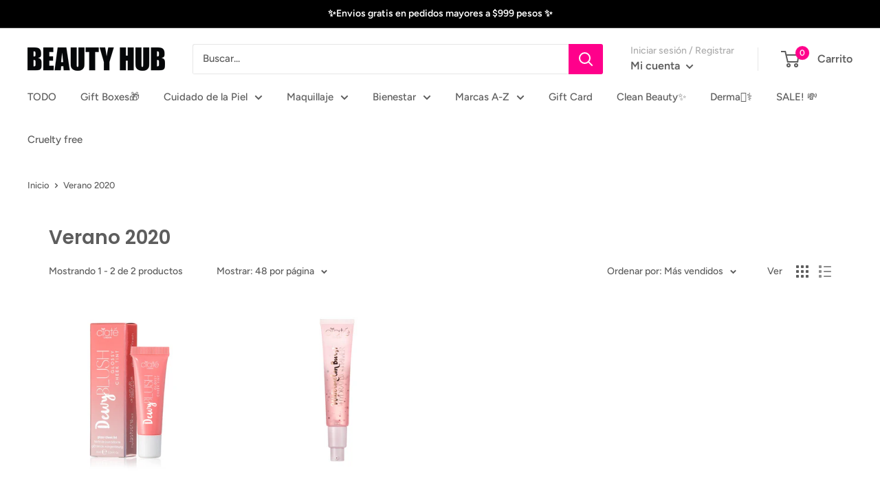

--- FILE ---
content_type: text/html; charset=utf-8
request_url: https://www.beautyhub.mx/collections/verano-2020
body_size: 25884
content:
<!doctype html>

<html class="no-js" lang="es">
  <head><!--Content in content_for_header -->
<!--LayoutHub-Embed--><link rel="stylesheet" type="text/css" href="data:text/css;base64," media="all">
<!--LH--><!--/LayoutHub-Embed--><meta charset="utf-8"> 
    <meta http-equiv="X-UA-Compatible" content="IE=edge,chrome=1">
    <meta name="viewport" content="width=device-width, initial-scale=1.0, height=device-height, minimum-scale=1.0, maximum-scale=1.0">
    <meta name="theme-color" content="#ff008b"><title>Verano 2020 &ndash; BEAUTY HUB
</title><link rel="canonical" href="https://www.beautyhub.mx/collections/verano-2020"><link rel="shortcut icon" href="//www.beautyhub.mx/cdn/shop/files/IG_LOGO_32x32.png?v=1614312512" type="image/png"><link rel="preload" as="style" href="//www.beautyhub.mx/cdn/shop/t/5/assets/theme.scss.css?v=146106199759721069391759259515">

    <meta property="og:type" content="website">
  <meta property="og:title" content="Verano 2020">
  <meta property="og:image" content="http://www.beautyhub.mx/cdn/shop/products/ScreenShot2020-07-08at1.25.44PM_1024x.png?v=1594233251">
  <meta property="og:image:secure_url" content="https://www.beautyhub.mx/cdn/shop/products/ScreenShot2020-07-08at1.25.44PM_1024x.png?v=1594233251"><meta property="og:url" content="https://www.beautyhub.mx/collections/verano-2020">
<meta property="og:site_name" content="BEAUTY HUB"><meta name="twitter:card" content="summary"><meta name="twitter:title" content="Verano 2020">
  <meta name="twitter:description" content="">
  <meta name="twitter:image" content="https://www.beautyhub.mx/cdn/shop/products/ScreenShot2020-07-08at1.25.44PM_600x600_crop_center.png?v=1594233251">
<link rel="preconnect" href="//fonts.shopifycdn.com">
    <link rel="dns-prefetch" href="//productreviews.shopifycdn.com">
    <link rel="dns-prefetch" href="//maps.googleapis.com">
    <link rel="dns-prefetch" href="//maps.gstatic.com">

    <script>window.performance && window.performance.mark && window.performance.mark('shopify.content_for_header.start');</script><meta id="shopify-digital-wallet" name="shopify-digital-wallet" content="/26168918119/digital_wallets/dialog">
<meta name="shopify-checkout-api-token" content="19c775f46dfb0ec8081a465bd0e269af">
<meta id="in-context-paypal-metadata" data-shop-id="26168918119" data-venmo-supported="false" data-environment="production" data-locale="es_ES" data-paypal-v4="true" data-currency="MXN">
<link rel="alternate" type="application/atom+xml" title="Feed" href="/collections/verano-2020.atom" />
<link rel="alternate" type="application/json+oembed" href="https://www.beautyhub.mx/collections/verano-2020.oembed">
<script async="async" src="/checkouts/internal/preloads.js?locale=es-MX"></script>
<script id="shopify-features" type="application/json">{"accessToken":"19c775f46dfb0ec8081a465bd0e269af","betas":["rich-media-storefront-analytics"],"domain":"www.beautyhub.mx","predictiveSearch":true,"shopId":26168918119,"locale":"es"}</script>
<script>var Shopify = Shopify || {};
Shopify.shop = "beautyhub-mx.myshopify.com";
Shopify.locale = "es";
Shopify.currency = {"active":"MXN","rate":"1.0"};
Shopify.country = "MX";
Shopify.theme = {"name":"Warehouse","id":76994838631,"schema_name":"Warehouse","schema_version":"1.5.1","theme_store_id":871,"role":"main"};
Shopify.theme.handle = "null";
Shopify.theme.style = {"id":null,"handle":null};
Shopify.cdnHost = "www.beautyhub.mx/cdn";
Shopify.routes = Shopify.routes || {};
Shopify.routes.root = "/";</script>
<script type="module">!function(o){(o.Shopify=o.Shopify||{}).modules=!0}(window);</script>
<script>!function(o){function n(){var o=[];function n(){o.push(Array.prototype.slice.apply(arguments))}return n.q=o,n}var t=o.Shopify=o.Shopify||{};t.loadFeatures=n(),t.autoloadFeatures=n()}(window);</script>
<script id="shop-js-analytics" type="application/json">{"pageType":"collection"}</script>
<script defer="defer" async type="module" src="//www.beautyhub.mx/cdn/shopifycloud/shop-js/modules/v2/client.init-shop-cart-sync_BSQ69bm3.es.esm.js"></script>
<script defer="defer" async type="module" src="//www.beautyhub.mx/cdn/shopifycloud/shop-js/modules/v2/chunk.common_CIqZBrE6.esm.js"></script>
<script type="module">
  await import("//www.beautyhub.mx/cdn/shopifycloud/shop-js/modules/v2/client.init-shop-cart-sync_BSQ69bm3.es.esm.js");
await import("//www.beautyhub.mx/cdn/shopifycloud/shop-js/modules/v2/chunk.common_CIqZBrE6.esm.js");

  window.Shopify.SignInWithShop?.initShopCartSync?.({"fedCMEnabled":true,"windoidEnabled":true});

</script>
<script>(function() {
  var isLoaded = false;
  function asyncLoad() {
    if (isLoaded) return;
    isLoaded = true;
    var urls = ["https:\/\/cdn-loyalty.yotpo.com\/loader\/Apq5biOeOmpuorIk0Ws4rA.js?shop=beautyhub-mx.myshopify.com","https:\/\/quizify.arhamcommerce.com\/js\/shortcode.js?shop=beautyhub-mx.myshopify.com","https:\/\/getbutton.io\/shopify\/widget\/26168918119.js?v=1580943463\u0026shop=beautyhub-mx.myshopify.com","https:\/\/s3.amazonaws.com\/conektaapi\/v1.0.0\/js\/conekta_shopify.js?shop=beautyhub-mx.myshopify.com","https:\/\/js.smile.io\/v1\/smile-shopify.js?shop=beautyhub-mx.myshopify.com","https:\/\/cdn.hextom.com\/js\/ultimatesalesboost.js?shop=beautyhub-mx.myshopify.com"];
    for (var i = 0; i < urls.length; i++) {
      var s = document.createElement('script');
      s.type = 'text/javascript';
      s.async = true;
      s.src = urls[i];
      var x = document.getElementsByTagName('script')[0];
      x.parentNode.insertBefore(s, x);
    }
  };
  if(window.attachEvent) {
    window.attachEvent('onload', asyncLoad);
  } else {
    window.addEventListener('load', asyncLoad, false);
  }
})();</script>
<script id="__st">var __st={"a":26168918119,"offset":-21600,"reqid":"9eeeb89f-855b-4af2-9673-55b2bb910263-1768911011","pageurl":"www.beautyhub.mx\/collections\/verano-2020","u":"d59c27bec4fa","p":"collection","rtyp":"collection","rid":159912132711};</script>
<script>window.ShopifyPaypalV4VisibilityTracking = true;</script>
<script id="captcha-bootstrap">!function(){'use strict';const t='contact',e='account',n='new_comment',o=[[t,t],['blogs',n],['comments',n],[t,'customer']],c=[[e,'customer_login'],[e,'guest_login'],[e,'recover_customer_password'],[e,'create_customer']],r=t=>t.map((([t,e])=>`form[action*='/${t}']:not([data-nocaptcha='true']) input[name='form_type'][value='${e}']`)).join(','),a=t=>()=>t?[...document.querySelectorAll(t)].map((t=>t.form)):[];function s(){const t=[...o],e=r(t);return a(e)}const i='password',u='form_key',d=['recaptcha-v3-token','g-recaptcha-response','h-captcha-response',i],f=()=>{try{return window.sessionStorage}catch{return}},m='__shopify_v',_=t=>t.elements[u];function p(t,e,n=!1){try{const o=window.sessionStorage,c=JSON.parse(o.getItem(e)),{data:r}=function(t){const{data:e,action:n}=t;return t[m]||n?{data:e,action:n}:{data:t,action:n}}(c);for(const[e,n]of Object.entries(r))t.elements[e]&&(t.elements[e].value=n);n&&o.removeItem(e)}catch(o){console.error('form repopulation failed',{error:o})}}const l='form_type',E='cptcha';function T(t){t.dataset[E]=!0}const w=window,h=w.document,L='Shopify',v='ce_forms',y='captcha';let A=!1;((t,e)=>{const n=(g='f06e6c50-85a8-45c8-87d0-21a2b65856fe',I='https://cdn.shopify.com/shopifycloud/storefront-forms-hcaptcha/ce_storefront_forms_captcha_hcaptcha.v1.5.2.iife.js',D={infoText:'Protegido por hCaptcha',privacyText:'Privacidad',termsText:'Términos'},(t,e,n)=>{const o=w[L][v],c=o.bindForm;if(c)return c(t,g,e,D).then(n);var r;o.q.push([[t,g,e,D],n]),r=I,A||(h.body.append(Object.assign(h.createElement('script'),{id:'captcha-provider',async:!0,src:r})),A=!0)});var g,I,D;w[L]=w[L]||{},w[L][v]=w[L][v]||{},w[L][v].q=[],w[L][y]=w[L][y]||{},w[L][y].protect=function(t,e){n(t,void 0,e),T(t)},Object.freeze(w[L][y]),function(t,e,n,w,h,L){const[v,y,A,g]=function(t,e,n){const i=e?o:[],u=t?c:[],d=[...i,...u],f=r(d),m=r(i),_=r(d.filter((([t,e])=>n.includes(e))));return[a(f),a(m),a(_),s()]}(w,h,L),I=t=>{const e=t.target;return e instanceof HTMLFormElement?e:e&&e.form},D=t=>v().includes(t);t.addEventListener('submit',(t=>{const e=I(t);if(!e)return;const n=D(e)&&!e.dataset.hcaptchaBound&&!e.dataset.recaptchaBound,o=_(e),c=g().includes(e)&&(!o||!o.value);(n||c)&&t.preventDefault(),c&&!n&&(function(t){try{if(!f())return;!function(t){const e=f();if(!e)return;const n=_(t);if(!n)return;const o=n.value;o&&e.removeItem(o)}(t);const e=Array.from(Array(32),(()=>Math.random().toString(36)[2])).join('');!function(t,e){_(t)||t.append(Object.assign(document.createElement('input'),{type:'hidden',name:u})),t.elements[u].value=e}(t,e),function(t,e){const n=f();if(!n)return;const o=[...t.querySelectorAll(`input[type='${i}']`)].map((({name:t})=>t)),c=[...d,...o],r={};for(const[a,s]of new FormData(t).entries())c.includes(a)||(r[a]=s);n.setItem(e,JSON.stringify({[m]:1,action:t.action,data:r}))}(t,e)}catch(e){console.error('failed to persist form',e)}}(e),e.submit())}));const S=(t,e)=>{t&&!t.dataset[E]&&(n(t,e.some((e=>e===t))),T(t))};for(const o of['focusin','change'])t.addEventListener(o,(t=>{const e=I(t);D(e)&&S(e,y())}));const B=e.get('form_key'),M=e.get(l),P=B&&M;t.addEventListener('DOMContentLoaded',(()=>{const t=y();if(P)for(const e of t)e.elements[l].value===M&&p(e,B);[...new Set([...A(),...v().filter((t=>'true'===t.dataset.shopifyCaptcha))])].forEach((e=>S(e,t)))}))}(h,new URLSearchParams(w.location.search),n,t,e,['guest_login'])})(!0,!0)}();</script>
<script integrity="sha256-4kQ18oKyAcykRKYeNunJcIwy7WH5gtpwJnB7kiuLZ1E=" data-source-attribution="shopify.loadfeatures" defer="defer" src="//www.beautyhub.mx/cdn/shopifycloud/storefront/assets/storefront/load_feature-a0a9edcb.js" crossorigin="anonymous"></script>
<script data-source-attribution="shopify.dynamic_checkout.dynamic.init">var Shopify=Shopify||{};Shopify.PaymentButton=Shopify.PaymentButton||{isStorefrontPortableWallets:!0,init:function(){window.Shopify.PaymentButton.init=function(){};var t=document.createElement("script");t.src="https://www.beautyhub.mx/cdn/shopifycloud/portable-wallets/latest/portable-wallets.es.js",t.type="module",document.head.appendChild(t)}};
</script>
<script data-source-attribution="shopify.dynamic_checkout.buyer_consent">
  function portableWalletsHideBuyerConsent(e){var t=document.getElementById("shopify-buyer-consent"),n=document.getElementById("shopify-subscription-policy-button");t&&n&&(t.classList.add("hidden"),t.setAttribute("aria-hidden","true"),n.removeEventListener("click",e))}function portableWalletsShowBuyerConsent(e){var t=document.getElementById("shopify-buyer-consent"),n=document.getElementById("shopify-subscription-policy-button");t&&n&&(t.classList.remove("hidden"),t.removeAttribute("aria-hidden"),n.addEventListener("click",e))}window.Shopify?.PaymentButton&&(window.Shopify.PaymentButton.hideBuyerConsent=portableWalletsHideBuyerConsent,window.Shopify.PaymentButton.showBuyerConsent=portableWalletsShowBuyerConsent);
</script>
<script data-source-attribution="shopify.dynamic_checkout.cart.bootstrap">document.addEventListener("DOMContentLoaded",(function(){function t(){return document.querySelector("shopify-accelerated-checkout-cart, shopify-accelerated-checkout")}if(t())Shopify.PaymentButton.init();else{new MutationObserver((function(e,n){t()&&(Shopify.PaymentButton.init(),n.disconnect())})).observe(document.body,{childList:!0,subtree:!0})}}));
</script>
<link id="shopify-accelerated-checkout-styles" rel="stylesheet" media="screen" href="https://www.beautyhub.mx/cdn/shopifycloud/portable-wallets/latest/accelerated-checkout-backwards-compat.css" crossorigin="anonymous">
<style id="shopify-accelerated-checkout-cart">
        #shopify-buyer-consent {
  margin-top: 1em;
  display: inline-block;
  width: 100%;
}

#shopify-buyer-consent.hidden {
  display: none;
}

#shopify-subscription-policy-button {
  background: none;
  border: none;
  padding: 0;
  text-decoration: underline;
  font-size: inherit;
  cursor: pointer;
}

#shopify-subscription-policy-button::before {
  box-shadow: none;
}

      </style>

<script>window.performance && window.performance.mark && window.performance.mark('shopify.content_for_header.end');</script>

    

    <script>
      // This allows to expose several variables to the global scope, to be used in scripts
      window.theme = {
        template: "collection",
        localeRootUrl: '',
        shopCurrency: "MXN",
        cartCount: 0,
        customerId: null,
        moneyFormat: "$ {{amount}}",
        moneyWithCurrencyFormat: "$ {{amount}} MXN",
        useNativeMultiCurrency: false,
        currencyConversionEnabled: false,
        currencyConversionMoneyFormat: "money_format",
        currencyConversionRoundAmounts: false,
        showDiscount: true,
        discountMode: "percentage",
        searchMode: "product,article,page",
        cartType: "drawer"
      };

      window.languages = {
        collectionOnSaleLabel: "Ahorrar {{savings}}",
        productFormUnavailable: "No disponible",
        productFormAddToCart: "Añadir al carrito",
        productFormSoldOut: "Agotado",
        shippingEstimatorNoResults: "No se pudo encontrar envío para su dirección.",
        shippingEstimatorOneResult: "Hay una tarifa de envío para su dirección :",
        shippingEstimatorMultipleResults: "Hay {{count}} tarifas de envío para su dirección :",
        shippingEstimatorErrors: "Hay algunos errores :"
      };

      window.lazySizesConfig = {
        loadHidden: false,
        hFac: 0.8,
        expFactor: 3,
        customMedia: {
          '--phone': '(max-width: 640px)',
          '--tablet': '(min-width: 641px) and (max-width: 1023px)',
          '--lap': '(min-width: 1024px)'
        }
      };

      document.documentElement.className = document.documentElement.className.replace('no-js', 'js');

      // This code is done to force reload the page when the back button is hit (which allows to fix stale data on cart, for instance)
      if (performance.navigation.type === 2) {
        location.reload(true);
      }
    </script>

    <script src="//www.beautyhub.mx/cdn/shop/t/5/assets/lazysizes.min.js?v=38423348123636194381570472821" async></script>

    
<script src="//polyfill-fastly.net/v3/polyfill.min.js?unknown=polyfill&features=fetch,Element.prototype.closest,Element.prototype.matches,Element.prototype.remove,Element.prototype.classList,Array.prototype.includes,Array.prototype.fill,String.prototype.includes,String.prototype.padStart,Object.assign,CustomEvent,Intl,URL,DOMTokenList,IntersectionObserver,IntersectionObserverEntry" defer></script>
    <script src="//www.beautyhub.mx/cdn/shop/t/5/assets/libs.min.js?v=36629197183099365621570472821" defer></script>
    <script src="//www.beautyhub.mx/cdn/shop/t/5/assets/theme.min.js?v=92469659231118044011570472822" defer></script>
    <script src="//www.beautyhub.mx/cdn/shop/t/5/assets/custom.js?v=90373254691674712701570472820" defer></script>

    <link rel="stylesheet" href="//www.beautyhub.mx/cdn/shop/t/5/assets/theme.scss.css?v=146106199759721069391759259515">
  <!--AZEXO_Header_Scripts--> <script>
        var azh = {
            device_prefixes: {"lg":{"label":"Large device","width":false,"height":false,"container":1170,"min":1200},"md":{"label":"Medium device","width":992,"height":false,"container":970,"max":1199,"min":992},"sm":{"label":"Small device","width":768,"height":1150,"container":750,"max":991,"min":768},"xs":{"label":"Extra small device","width":320,"height":750,"max":767}},
        };
        var azexo = {
          purchase_extension: 'Purchase extension',
          strings: {
            addToCart: "Agregar al carrito",
            soldOut: "Agotado",
            unavailable: "No disponible ",
            regularPrice: "Precio regular",
            sale: "Oferta",
            quantityMinimumMessage: "Translation missing: es.products.product.quantity_minimum_message",
            unitPrice: "Translation missing: es.products.product.unit_price_label",
            unitPriceSeparator: "Translation missing: es.general.accessibility.unit_price_separator",
            oneCartCount: "Translation missing: es.cart.popup.cart_count",
            otherCartCount: "Translation missing: es.cart.popup.cart_count",
            quantityLabel: "Translation missing: es.cart.popup.quantity_label"
          },
          moneyFormat: "$ {{amount}}"
        }
        </script><style>.az-container {
        padding-right: 15px;
        padding-left: 15px;
        margin-left: auto;
        margin-right: auto;
        box-sizing: border-box;
    }
@media (min-width: 768px) {
                    .az-container {
                        max-width: 750px;
                    }
                }
@media (min-width: 992px) {
                    .az-container {
                        max-width: 970px;
                    }
                }
@media (min-width: 1200px) {
                    .az-container {
                        max-width: 1170px;
                    }
                }
</style><link rel="stylesheet" type="text/css" href="//www.beautyhub.mx/cdn/shop/t/5/assets/azexo.css?v=51709448226562778321577152872"><link rel="stylesheet" type="text/css" href="//www.beautyhub.mx/cdn/shop/t/5/assets/azexo-extension-debut.css?v=155963123477695993541577152869"><script>azexo.extensions = ['debut'];</script> <!--End_AZEXO_Header_Scripts--><!--AZEXO_Version_35--><!-- "snippets/booster-common.liquid" was not rendered, the associated app was uninstalled -->
  <script>
  !function(t,n){function o(n){var o=t.getElementsByTagName("script")[0],i=t.createElement("script");i.src=n,i.crossOrigin="",o.parentNode.insertBefore(i,o)}if(!n.isLoyaltyLion){window.loyaltylion=n,void 0===window.lion&&(window.lion=n),n.version=2,n.isLoyaltyLion=!0;var i=new Date,e=i.getFullYear().toString()+i.getMonth().toString()+i.getDate().toString();o("https://sdk.loyaltylion.net/static/2/loader.js?t="+e);var r=!1;n.init=function(t){if(r)throw new Error("Cannot call lion.init more than once");r=!0;var a=n._token=t.token;if(!a)throw new Error("Token must be supplied to lion.init");for(var l=[],s="_push configure bootstrap shutdown on removeListener authenticateCustomer".split(" "),c=0;c<s.length;c+=1)!function(t,n){t[n]=function(){l.push([n,Array.prototype.slice.call(arguments,0)])}}(n,s[c]);o("https://sdk.loyaltylion.net/sdk/start/"+a+".js?t="+e+i.getHours().toString()),n._initData=t,n._buffer=l}}}(document,window.loyaltylion||[]);

  
    
      loyaltylion.init({ token: "9a022c676198e8223317943fd2fe93cb" });
    
  
</script>
 

<script>window.__pagefly_analytics_settings__ = {"acceptTracking":false};</script>
 <link href="https://monorail-edge.shopifysvc.com" rel="dns-prefetch">
<script>(function(){if ("sendBeacon" in navigator && "performance" in window) {try {var session_token_from_headers = performance.getEntriesByType('navigation')[0].serverTiming.find(x => x.name == '_s').description;} catch {var session_token_from_headers = undefined;}var session_cookie_matches = document.cookie.match(/_shopify_s=([^;]*)/);var session_token_from_cookie = session_cookie_matches && session_cookie_matches.length === 2 ? session_cookie_matches[1] : "";var session_token = session_token_from_headers || session_token_from_cookie || "";function handle_abandonment_event(e) {var entries = performance.getEntries().filter(function(entry) {return /monorail-edge.shopifysvc.com/.test(entry.name);});if (!window.abandonment_tracked && entries.length === 0) {window.abandonment_tracked = true;var currentMs = Date.now();var navigation_start = performance.timing.navigationStart;var payload = {shop_id: 26168918119,url: window.location.href,navigation_start,duration: currentMs - navigation_start,session_token,page_type: "collection"};window.navigator.sendBeacon("https://monorail-edge.shopifysvc.com/v1/produce", JSON.stringify({schema_id: "online_store_buyer_site_abandonment/1.1",payload: payload,metadata: {event_created_at_ms: currentMs,event_sent_at_ms: currentMs}}));}}window.addEventListener('pagehide', handle_abandonment_event);}}());</script>
<script id="web-pixels-manager-setup">(function e(e,d,r,n,o){if(void 0===o&&(o={}),!Boolean(null===(a=null===(i=window.Shopify)||void 0===i?void 0:i.analytics)||void 0===a?void 0:a.replayQueue)){var i,a;window.Shopify=window.Shopify||{};var t=window.Shopify;t.analytics=t.analytics||{};var s=t.analytics;s.replayQueue=[],s.publish=function(e,d,r){return s.replayQueue.push([e,d,r]),!0};try{self.performance.mark("wpm:start")}catch(e){}var l=function(){var e={modern:/Edge?\/(1{2}[4-9]|1[2-9]\d|[2-9]\d{2}|\d{4,})\.\d+(\.\d+|)|Firefox\/(1{2}[4-9]|1[2-9]\d|[2-9]\d{2}|\d{4,})\.\d+(\.\d+|)|Chrom(ium|e)\/(9{2}|\d{3,})\.\d+(\.\d+|)|(Maci|X1{2}).+ Version\/(15\.\d+|(1[6-9]|[2-9]\d|\d{3,})\.\d+)([,.]\d+|)( \(\w+\)|)( Mobile\/\w+|) Safari\/|Chrome.+OPR\/(9{2}|\d{3,})\.\d+\.\d+|(CPU[ +]OS|iPhone[ +]OS|CPU[ +]iPhone|CPU IPhone OS|CPU iPad OS)[ +]+(15[._]\d+|(1[6-9]|[2-9]\d|\d{3,})[._]\d+)([._]\d+|)|Android:?[ /-](13[3-9]|1[4-9]\d|[2-9]\d{2}|\d{4,})(\.\d+|)(\.\d+|)|Android.+Firefox\/(13[5-9]|1[4-9]\d|[2-9]\d{2}|\d{4,})\.\d+(\.\d+|)|Android.+Chrom(ium|e)\/(13[3-9]|1[4-9]\d|[2-9]\d{2}|\d{4,})\.\d+(\.\d+|)|SamsungBrowser\/([2-9]\d|\d{3,})\.\d+/,legacy:/Edge?\/(1[6-9]|[2-9]\d|\d{3,})\.\d+(\.\d+|)|Firefox\/(5[4-9]|[6-9]\d|\d{3,})\.\d+(\.\d+|)|Chrom(ium|e)\/(5[1-9]|[6-9]\d|\d{3,})\.\d+(\.\d+|)([\d.]+$|.*Safari\/(?![\d.]+ Edge\/[\d.]+$))|(Maci|X1{2}).+ Version\/(10\.\d+|(1[1-9]|[2-9]\d|\d{3,})\.\d+)([,.]\d+|)( \(\w+\)|)( Mobile\/\w+|) Safari\/|Chrome.+OPR\/(3[89]|[4-9]\d|\d{3,})\.\d+\.\d+|(CPU[ +]OS|iPhone[ +]OS|CPU[ +]iPhone|CPU IPhone OS|CPU iPad OS)[ +]+(10[._]\d+|(1[1-9]|[2-9]\d|\d{3,})[._]\d+)([._]\d+|)|Android:?[ /-](13[3-9]|1[4-9]\d|[2-9]\d{2}|\d{4,})(\.\d+|)(\.\d+|)|Mobile Safari.+OPR\/([89]\d|\d{3,})\.\d+\.\d+|Android.+Firefox\/(13[5-9]|1[4-9]\d|[2-9]\d{2}|\d{4,})\.\d+(\.\d+|)|Android.+Chrom(ium|e)\/(13[3-9]|1[4-9]\d|[2-9]\d{2}|\d{4,})\.\d+(\.\d+|)|Android.+(UC? ?Browser|UCWEB|U3)[ /]?(15\.([5-9]|\d{2,})|(1[6-9]|[2-9]\d|\d{3,})\.\d+)\.\d+|SamsungBrowser\/(5\.\d+|([6-9]|\d{2,})\.\d+)|Android.+MQ{2}Browser\/(14(\.(9|\d{2,})|)|(1[5-9]|[2-9]\d|\d{3,})(\.\d+|))(\.\d+|)|K[Aa][Ii]OS\/(3\.\d+|([4-9]|\d{2,})\.\d+)(\.\d+|)/},d=e.modern,r=e.legacy,n=navigator.userAgent;return n.match(d)?"modern":n.match(r)?"legacy":"unknown"}(),u="modern"===l?"modern":"legacy",c=(null!=n?n:{modern:"",legacy:""})[u],f=function(e){return[e.baseUrl,"/wpm","/b",e.hashVersion,"modern"===e.buildTarget?"m":"l",".js"].join("")}({baseUrl:d,hashVersion:r,buildTarget:u}),m=function(e){var d=e.version,r=e.bundleTarget,n=e.surface,o=e.pageUrl,i=e.monorailEndpoint;return{emit:function(e){var a=e.status,t=e.errorMsg,s=(new Date).getTime(),l=JSON.stringify({metadata:{event_sent_at_ms:s},events:[{schema_id:"web_pixels_manager_load/3.1",payload:{version:d,bundle_target:r,page_url:o,status:a,surface:n,error_msg:t},metadata:{event_created_at_ms:s}}]});if(!i)return console&&console.warn&&console.warn("[Web Pixels Manager] No Monorail endpoint provided, skipping logging."),!1;try{return self.navigator.sendBeacon.bind(self.navigator)(i,l)}catch(e){}var u=new XMLHttpRequest;try{return u.open("POST",i,!0),u.setRequestHeader("Content-Type","text/plain"),u.send(l),!0}catch(e){return console&&console.warn&&console.warn("[Web Pixels Manager] Got an unhandled error while logging to Monorail."),!1}}}}({version:r,bundleTarget:l,surface:e.surface,pageUrl:self.location.href,monorailEndpoint:e.monorailEndpoint});try{o.browserTarget=l,function(e){var d=e.src,r=e.async,n=void 0===r||r,o=e.onload,i=e.onerror,a=e.sri,t=e.scriptDataAttributes,s=void 0===t?{}:t,l=document.createElement("script"),u=document.querySelector("head"),c=document.querySelector("body");if(l.async=n,l.src=d,a&&(l.integrity=a,l.crossOrigin="anonymous"),s)for(var f in s)if(Object.prototype.hasOwnProperty.call(s,f))try{l.dataset[f]=s[f]}catch(e){}if(o&&l.addEventListener("load",o),i&&l.addEventListener("error",i),u)u.appendChild(l);else{if(!c)throw new Error("Did not find a head or body element to append the script");c.appendChild(l)}}({src:f,async:!0,onload:function(){if(!function(){var e,d;return Boolean(null===(d=null===(e=window.Shopify)||void 0===e?void 0:e.analytics)||void 0===d?void 0:d.initialized)}()){var d=window.webPixelsManager.init(e)||void 0;if(d){var r=window.Shopify.analytics;r.replayQueue.forEach((function(e){var r=e[0],n=e[1],o=e[2];d.publishCustomEvent(r,n,o)})),r.replayQueue=[],r.publish=d.publishCustomEvent,r.visitor=d.visitor,r.initialized=!0}}},onerror:function(){return m.emit({status:"failed",errorMsg:"".concat(f," has failed to load")})},sri:function(e){var d=/^sha384-[A-Za-z0-9+/=]+$/;return"string"==typeof e&&d.test(e)}(c)?c:"",scriptDataAttributes:o}),m.emit({status:"loading"})}catch(e){m.emit({status:"failed",errorMsg:(null==e?void 0:e.message)||"Unknown error"})}}})({shopId: 26168918119,storefrontBaseUrl: "https://www.beautyhub.mx",extensionsBaseUrl: "https://extensions.shopifycdn.com/cdn/shopifycloud/web-pixels-manager",monorailEndpoint: "https://monorail-edge.shopifysvc.com/unstable/produce_batch",surface: "storefront-renderer",enabledBetaFlags: ["2dca8a86"],webPixelsConfigList: [{"id":"138084455","configuration":"{\"pixel_id\":\"4185140921516654\",\"pixel_type\":\"facebook_pixel\",\"metaapp_system_user_token\":\"-\"}","eventPayloadVersion":"v1","runtimeContext":"OPEN","scriptVersion":"ca16bc87fe92b6042fbaa3acc2fbdaa6","type":"APP","apiClientId":2329312,"privacyPurposes":["ANALYTICS","MARKETING","SALE_OF_DATA"],"dataSharingAdjustments":{"protectedCustomerApprovalScopes":["read_customer_address","read_customer_email","read_customer_name","read_customer_personal_data","read_customer_phone"]}},{"id":"58687591","eventPayloadVersion":"v1","runtimeContext":"LAX","scriptVersion":"1","type":"CUSTOM","privacyPurposes":["ANALYTICS"],"name":"Google Analytics tag (migrated)"},{"id":"shopify-app-pixel","configuration":"{}","eventPayloadVersion":"v1","runtimeContext":"STRICT","scriptVersion":"0450","apiClientId":"shopify-pixel","type":"APP","privacyPurposes":["ANALYTICS","MARKETING"]},{"id":"shopify-custom-pixel","eventPayloadVersion":"v1","runtimeContext":"LAX","scriptVersion":"0450","apiClientId":"shopify-pixel","type":"CUSTOM","privacyPurposes":["ANALYTICS","MARKETING"]}],isMerchantRequest: false,initData: {"shop":{"name":"BEAUTY HUB","paymentSettings":{"currencyCode":"MXN"},"myshopifyDomain":"beautyhub-mx.myshopify.com","countryCode":"MX","storefrontUrl":"https:\/\/www.beautyhub.mx"},"customer":null,"cart":null,"checkout":null,"productVariants":[],"purchasingCompany":null},},"https://www.beautyhub.mx/cdn","fcfee988w5aeb613cpc8e4bc33m6693e112",{"modern":"","legacy":""},{"shopId":"26168918119","storefrontBaseUrl":"https:\/\/www.beautyhub.mx","extensionBaseUrl":"https:\/\/extensions.shopifycdn.com\/cdn\/shopifycloud\/web-pixels-manager","surface":"storefront-renderer","enabledBetaFlags":"[\"2dca8a86\"]","isMerchantRequest":"false","hashVersion":"fcfee988w5aeb613cpc8e4bc33m6693e112","publish":"custom","events":"[[\"page_viewed\",{}],[\"collection_viewed\",{\"collection\":{\"id\":\"159912132711\",\"title\":\"Verano 2020\",\"productVariants\":[{\"price\":{\"amount\":530.0,\"currencyCode\":\"MXN\"},\"product\":{\"title\":\"Dewy Blush\",\"vendor\":\"Ciate\",\"id\":\"4648933752935\",\"untranslatedTitle\":\"Dewy Blush\",\"url\":\"\/products\/dewy-blush\",\"type\":\"Rubor\"},\"id\":\"32648364359783\",\"image\":{\"src\":\"\/\/www.beautyhub.mx\/cdn\/shop\/products\/ScreenShot2020-07-08at1.25.44PM.png?v=1594233251\"},\"sku\":\"\",\"title\":\"Papaya\",\"untranslatedTitle\":\"Papaya\"},{\"price\":{\"amount\":620.0,\"currencyCode\":\"MXN\"},\"product\":{\"title\":\"Watermelon Burst Hydrating Primer\",\"vendor\":\"Ciate\",\"id\":\"4498155864167\",\"untranslatedTitle\":\"Watermelon Burst Hydrating Primer\",\"url\":\"\/products\/watermelon-burst-hydrating-primer\",\"type\":\"Primer\"},\"id\":\"31958806757479\",\"image\":{\"src\":\"\/\/www.beautyhub.mx\/cdn\/shop\/products\/WMP001_Watermelon_Burst_Hydrating_Primer_Product_Open.png?v=1582152842\"},\"sku\":\"WMP001_PM\",\"title\":\"Default Title\",\"untranslatedTitle\":\"Default Title\"}]}}]]"});</script><script>
  window.ShopifyAnalytics = window.ShopifyAnalytics || {};
  window.ShopifyAnalytics.meta = window.ShopifyAnalytics.meta || {};
  window.ShopifyAnalytics.meta.currency = 'MXN';
  var meta = {"products":[{"id":4648933752935,"gid":"gid:\/\/shopify\/Product\/4648933752935","vendor":"Ciate","type":"Rubor","handle":"dewy-blush","variants":[{"id":32648364359783,"price":53000,"name":"Dewy Blush - Papaya","public_title":"Papaya","sku":""},{"id":32648364392551,"price":53000,"name":"Dewy Blush - Watermelon","public_title":"Watermelon","sku":""}],"remote":false},{"id":4498155864167,"gid":"gid:\/\/shopify\/Product\/4498155864167","vendor":"Ciate","type":"Primer","handle":"watermelon-burst-hydrating-primer","variants":[{"id":31958806757479,"price":62000,"name":"Watermelon Burst Hydrating Primer","public_title":null,"sku":"WMP001_PM"}],"remote":false}],"page":{"pageType":"collection","resourceType":"collection","resourceId":159912132711,"requestId":"9eeeb89f-855b-4af2-9673-55b2bb910263-1768911011"}};
  for (var attr in meta) {
    window.ShopifyAnalytics.meta[attr] = meta[attr];
  }
</script>
<script class="analytics">
  (function () {
    var customDocumentWrite = function(content) {
      var jquery = null;

      if (window.jQuery) {
        jquery = window.jQuery;
      } else if (window.Checkout && window.Checkout.$) {
        jquery = window.Checkout.$;
      }

      if (jquery) {
        jquery('body').append(content);
      }
    };

    var hasLoggedConversion = function(token) {
      if (token) {
        return document.cookie.indexOf('loggedConversion=' + token) !== -1;
      }
      return false;
    }

    var setCookieIfConversion = function(token) {
      if (token) {
        var twoMonthsFromNow = new Date(Date.now());
        twoMonthsFromNow.setMonth(twoMonthsFromNow.getMonth() + 2);

        document.cookie = 'loggedConversion=' + token + '; expires=' + twoMonthsFromNow;
      }
    }

    var trekkie = window.ShopifyAnalytics.lib = window.trekkie = window.trekkie || [];
    if (trekkie.integrations) {
      return;
    }
    trekkie.methods = [
      'identify',
      'page',
      'ready',
      'track',
      'trackForm',
      'trackLink'
    ];
    trekkie.factory = function(method) {
      return function() {
        var args = Array.prototype.slice.call(arguments);
        args.unshift(method);
        trekkie.push(args);
        return trekkie;
      };
    };
    for (var i = 0; i < trekkie.methods.length; i++) {
      var key = trekkie.methods[i];
      trekkie[key] = trekkie.factory(key);
    }
    trekkie.load = function(config) {
      trekkie.config = config || {};
      trekkie.config.initialDocumentCookie = document.cookie;
      var first = document.getElementsByTagName('script')[0];
      var script = document.createElement('script');
      script.type = 'text/javascript';
      script.onerror = function(e) {
        var scriptFallback = document.createElement('script');
        scriptFallback.type = 'text/javascript';
        scriptFallback.onerror = function(error) {
                var Monorail = {
      produce: function produce(monorailDomain, schemaId, payload) {
        var currentMs = new Date().getTime();
        var event = {
          schema_id: schemaId,
          payload: payload,
          metadata: {
            event_created_at_ms: currentMs,
            event_sent_at_ms: currentMs
          }
        };
        return Monorail.sendRequest("https://" + monorailDomain + "/v1/produce", JSON.stringify(event));
      },
      sendRequest: function sendRequest(endpointUrl, payload) {
        // Try the sendBeacon API
        if (window && window.navigator && typeof window.navigator.sendBeacon === 'function' && typeof window.Blob === 'function' && !Monorail.isIos12()) {
          var blobData = new window.Blob([payload], {
            type: 'text/plain'
          });

          if (window.navigator.sendBeacon(endpointUrl, blobData)) {
            return true;
          } // sendBeacon was not successful

        } // XHR beacon

        var xhr = new XMLHttpRequest();

        try {
          xhr.open('POST', endpointUrl);
          xhr.setRequestHeader('Content-Type', 'text/plain');
          xhr.send(payload);
        } catch (e) {
          console.log(e);
        }

        return false;
      },
      isIos12: function isIos12() {
        return window.navigator.userAgent.lastIndexOf('iPhone; CPU iPhone OS 12_') !== -1 || window.navigator.userAgent.lastIndexOf('iPad; CPU OS 12_') !== -1;
      }
    };
    Monorail.produce('monorail-edge.shopifysvc.com',
      'trekkie_storefront_load_errors/1.1',
      {shop_id: 26168918119,
      theme_id: 76994838631,
      app_name: "storefront",
      context_url: window.location.href,
      source_url: "//www.beautyhub.mx/cdn/s/trekkie.storefront.cd680fe47e6c39ca5d5df5f0a32d569bc48c0f27.min.js"});

        };
        scriptFallback.async = true;
        scriptFallback.src = '//www.beautyhub.mx/cdn/s/trekkie.storefront.cd680fe47e6c39ca5d5df5f0a32d569bc48c0f27.min.js';
        first.parentNode.insertBefore(scriptFallback, first);
      };
      script.async = true;
      script.src = '//www.beautyhub.mx/cdn/s/trekkie.storefront.cd680fe47e6c39ca5d5df5f0a32d569bc48c0f27.min.js';
      first.parentNode.insertBefore(script, first);
    };
    trekkie.load(
      {"Trekkie":{"appName":"storefront","development":false,"defaultAttributes":{"shopId":26168918119,"isMerchantRequest":null,"themeId":76994838631,"themeCityHash":"12737641664677072901","contentLanguage":"es","currency":"MXN","eventMetadataId":"6e2abfea-366c-4f95-abb1-88d90dab5286"},"isServerSideCookieWritingEnabled":true,"monorailRegion":"shop_domain","enabledBetaFlags":["65f19447"]},"Session Attribution":{},"S2S":{"facebookCapiEnabled":true,"source":"trekkie-storefront-renderer","apiClientId":580111}}
    );

    var loaded = false;
    trekkie.ready(function() {
      if (loaded) return;
      loaded = true;

      window.ShopifyAnalytics.lib = window.trekkie;

      var originalDocumentWrite = document.write;
      document.write = customDocumentWrite;
      try { window.ShopifyAnalytics.merchantGoogleAnalytics.call(this); } catch(error) {};
      document.write = originalDocumentWrite;

      window.ShopifyAnalytics.lib.page(null,{"pageType":"collection","resourceType":"collection","resourceId":159912132711,"requestId":"9eeeb89f-855b-4af2-9673-55b2bb910263-1768911011","shopifyEmitted":true});

      var match = window.location.pathname.match(/checkouts\/(.+)\/(thank_you|post_purchase)/)
      var token = match? match[1]: undefined;
      if (!hasLoggedConversion(token)) {
        setCookieIfConversion(token);
        window.ShopifyAnalytics.lib.track("Viewed Product Category",{"currency":"MXN","category":"Collection: verano-2020","collectionName":"verano-2020","collectionId":159912132711,"nonInteraction":true},undefined,undefined,{"shopifyEmitted":true});
      }
    });


        var eventsListenerScript = document.createElement('script');
        eventsListenerScript.async = true;
        eventsListenerScript.src = "//www.beautyhub.mx/cdn/shopifycloud/storefront/assets/shop_events_listener-3da45d37.js";
        document.getElementsByTagName('head')[0].appendChild(eventsListenerScript);

})();</script>
  <script>
  if (!window.ga || (window.ga && typeof window.ga !== 'function')) {
    window.ga = function ga() {
      (window.ga.q = window.ga.q || []).push(arguments);
      if (window.Shopify && window.Shopify.analytics && typeof window.Shopify.analytics.publish === 'function') {
        window.Shopify.analytics.publish("ga_stub_called", {}, {sendTo: "google_osp_migration"});
      }
      console.error("Shopify's Google Analytics stub called with:", Array.from(arguments), "\nSee https://help.shopify.com/manual/promoting-marketing/pixels/pixel-migration#google for more information.");
    };
    if (window.Shopify && window.Shopify.analytics && typeof window.Shopify.analytics.publish === 'function') {
      window.Shopify.analytics.publish("ga_stub_initialized", {}, {sendTo: "google_osp_migration"});
    }
  }
</script>
<script
  defer
  src="https://www.beautyhub.mx/cdn/shopifycloud/perf-kit/shopify-perf-kit-3.0.4.min.js"
  data-application="storefront-renderer"
  data-shop-id="26168918119"
  data-render-region="gcp-us-central1"
  data-page-type="collection"
  data-theme-instance-id="76994838631"
  data-theme-name="Warehouse"
  data-theme-version="1.5.1"
  data-monorail-region="shop_domain"
  data-resource-timing-sampling-rate="10"
  data-shs="true"
  data-shs-beacon="true"
  data-shs-export-with-fetch="true"
  data-shs-logs-sample-rate="1"
  data-shs-beacon-endpoint="https://www.beautyhub.mx/api/collect"
></script>
</head> <div id='evm-sales-pop'></div><script src='https://salespopbyevm.herokuapp.com/embed.js'  data-shop-id='beautyhub-mx.myshopify.com'></script>

  <body class="warehouse--v1  template-collection">
    <span class="loading-bar"></span>

    <div id="shopify-section-announcement-bar" class="shopify-section"><!--AZEXO_sections/announcement-bar.liquid_Section--><section data-section-id="announcement-bar" data-section-type="announcement-bar" data-section-settings='{
    "showNewsletter": false
  }'><div class="announcement-bar">
      <div class="container">
        <div class="announcement-bar__inner"><a href="/collections/todo-menos-derma" class="announcement-bar__content announcement-bar__content--center">✨Envios gratis en pedidos mayores a $999 pesos  ✨</a></div>
      </div>
    </div>
  </section>

  <style>
    .announcement-bar {
      background: #000000;
      color: #ffffff;
    }
  </style>

  <script>document.documentElement.style.removeProperty('--announcement-bar-button-width');document.documentElement.style.setProperty('--announcement-bar-height', document.getElementById('shopify-section-announcement-bar').clientHeight + 'px');
  </script><!--End_AZEXO_sections/announcement-bar.liquid_Section--></div>
<div id="shopify-section-popups" class="shopify-section"><!--AZEXO_sections/popups.liquid_Section--><div data-section-id="popups" data-section-type="popups">

          <aside class="modal modal--exit-popup" data-popup-type="exit" data-popup-settings='
            {
              "showOnlyOnce": true
            }
          ' aria-hidden="true" >
            <div class="modal__dialog" role="dialog">
              <div class="exit-popup"><h3 class="exit-popup__title heading">✨Suscríbete✨</h3><p class="exit-popup__subheading heading">¡Recibe promociones y noticias de nuevos productos antes que los demás!</p><button class="exit-popup__close link" data-action="close-popup"><svg class="icon icon--close" viewBox="0 0 19 19" role="presentation">
      <path d="M9.1923882 8.39339828l7.7781745-7.7781746 1.4142136 1.41421357-7.7781746 7.77817459 7.7781746 7.77817456L16.9705627 19l-7.7781745-7.7781746L1.41421356 19 0 17.5857864l7.7781746-7.77817456L0 2.02943725 1.41421356.61522369 9.1923882 8.39339828z" fill="currentColor" fill-rule="evenodd"></path>
    </svg></button><form method="post" action="/contact#exit-popup" id="exit-popup" accept-charset="UTF-8" class="form exit-popup__form"><input type="hidden" name="form_type" value="customer" /><input type="hidden" name="utf8" value="✓" /><input type="hidden" name="contact[tags]" value="newsletter">

                      <div class="form__input-wrapper form__input-wrapper--labelled">
                        <input id="exit-popup[email]" type="text" class="form__field form__field--large form__field--text" name="contact[email]" autofocus>
                        <label for="exit-popup[email]" class="form__floating-label">Tu email</label>
                      </div>

                      <button class="button button--primary button--extra-large button--full" type="submit">YAAAAASSSS!  🥳</button></form><button class="exit-popup__pay-more link link--accented" data-action="close-popup">No gracias.😵</button></div>
            </div>
          </aside></div>

<!--End_AZEXO_sections/popups.liquid_Section--></div>
<div id="shopify-section-header" class="shopify-section"><!--AZEXO_sections/header.liquid_Section--><section data-section-id="header" data-section-type="header" data-section-settings='{
  "navigationLayout": "inline",
  "desktopOpenTrigger": "hover",
  "useStickyHeader": true
}'>
  <header class="header header--inline " role="banner">
    <div class="container">
      <div class="header__inner"><div class="header__mobile-nav hidden-lap-and-up">
            <button class="header__mobile-nav-toggle icon-state touch-area" data-action="toggle-menu" aria-expanded="false" aria-haspopup="true" aria-controls="mobile-menu" aria-label="Abrir menú">
              <span class="icon-state__primary"><svg class="icon icon--hamburger-mobile" viewBox="0 0 20 16" role="presentation">
      <path d="M0 14h20v2H0v-2zM0 0h20v2H0V0zm0 7h20v2H0V7z" fill="currentColor" fill-rule="evenodd"></path>
    </svg></span>
              <span class="icon-state__secondary"><svg class="icon icon--close" viewBox="0 0 19 19" role="presentation">
      <path d="M9.1923882 8.39339828l7.7781745-7.7781746 1.4142136 1.41421357-7.7781746 7.77817459 7.7781746 7.77817456L16.9705627 19l-7.7781745-7.7781746L1.41421356 19 0 17.5857864l7.7781746-7.77817456L0 2.02943725 1.41421356.61522369 9.1923882 8.39339828z" fill="currentColor" fill-rule="evenodd"></path>
    </svg></span>
            </button><div id="mobile-menu" class="mobile-menu" aria-hidden="true"><svg class="icon icon--nav-triangle-borderless" viewBox="0 0 20 9" role="presentation">
      <path d="M.47108938 9c.2694725-.26871321.57077721-.56867841.90388257-.89986354C3.12384116 6.36134886 5.74788116 3.76338565 9.2467995.30653888c.4145057-.4095171 1.0844277-.40860098 1.4977971.00205122L19.4935156 9H.47108938z" fill="#ffffff"></path>
    </svg><div class="mobile-menu__inner">
    <div class="mobile-menu__panel">
      <div class="mobile-menu__section">
        <ul class="mobile-menu__nav" role="menu"><li class="mobile-menu__nav-item"><a href="/collections/all" class="mobile-menu__nav-link" role="menuitem">TODO</a></li><li class="mobile-menu__nav-item"><a href="/collections/holiday-gift-boxes" class="mobile-menu__nav-link" role="menuitem">Gift Boxes🎁</a></li><li class="mobile-menu__nav-item"><button class="mobile-menu__nav-link" role="menuitem" aria-haspopup="true" aria-expanded="false" aria-controls="mobile-panel-2" data-action="open-panel">Cuidado de la Piel<svg class="icon icon--arrow-right" viewBox="0 0 8 12" role="presentation">
      <path stroke="currentColor" stroke-width="2" d="M2 2l4 4-4 4" fill="none" stroke-linecap="square"></path>
    </svg></button></li><li class="mobile-menu__nav-item"><button class="mobile-menu__nav-link" role="menuitem" aria-haspopup="true" aria-expanded="false" aria-controls="mobile-panel-3" data-action="open-panel">Maquillaje<svg class="icon icon--arrow-right" viewBox="0 0 8 12" role="presentation">
      <path stroke="currentColor" stroke-width="2" d="M2 2l4 4-4 4" fill="none" stroke-linecap="square"></path>
    </svg></button></li><li class="mobile-menu__nav-item"><button class="mobile-menu__nav-link" role="menuitem" aria-haspopup="true" aria-expanded="false" aria-controls="mobile-panel-4" data-action="open-panel">Bienestar<svg class="icon icon--arrow-right" viewBox="0 0 8 12" role="presentation">
      <path stroke="currentColor" stroke-width="2" d="M2 2l4 4-4 4" fill="none" stroke-linecap="square"></path>
    </svg></button></li><li class="mobile-menu__nav-item"><button class="mobile-menu__nav-link" role="menuitem" aria-haspopup="true" aria-expanded="false" aria-controls="mobile-panel-5" data-action="open-panel">Marcas A-Z<svg class="icon icon--arrow-right" viewBox="0 0 8 12" role="presentation">
      <path stroke="currentColor" stroke-width="2" d="M2 2l4 4-4 4" fill="none" stroke-linecap="square"></path>
    </svg></button></li><li class="mobile-menu__nav-item"><a href="/products/certificado-de-regalo" class="mobile-menu__nav-link" role="menuitem">Gift Card</a></li><li class="mobile-menu__nav-item"><a href="/collections/clean-beauty" class="mobile-menu__nav-link" role="menuitem">Clean Beauty✨</a></li><li class="mobile-menu__nav-item"><a href="/collections/dermatologico" class="mobile-menu__nav-link" role="menuitem">Derma👩‍⚕️</a></li><li class="mobile-menu__nav-item"><a href="/collections/descuento" class="mobile-menu__nav-link" role="menuitem">SALE! 💸</a></li><li class="mobile-menu__nav-item"><a href="/collections/cruelty-free%F0%9F%90%B0-vegan%F0%9F%8C%B1" class="mobile-menu__nav-link" role="menuitem">Cruelty free</a></li></ul>
      </div><div class="mobile-menu__section mobile-menu__section--loose">
          <p class="mobile-menu__section-title heading h5">Necesitas ayuda?</p><div class="mobile-menu__help-wrapper"><svg class="icon icon--bi-phone" viewBox="0 0 24 24" role="presentation">
      <g stroke-width="2" fill="none" fill-rule="evenodd" stroke-linecap="square">
        <path d="M17 15l-3 3-8-8 3-3-5-5-3 3c0 9.941 8.059 18 18 18l3-3-5-5z" stroke="#5d5d5d"></path>
        <path d="M14 1c4.971 0 9 4.029 9 9m-9-5c2.761 0 5 2.239 5 5" stroke="#ff008b"></path>
      </g>
    </svg><span>+52 1 81 1583 0739</span>
            </div><div class="mobile-menu__help-wrapper"><svg class="icon icon--bi-email" viewBox="0 0 22 22" role="presentation">
      <g fill="none" fill-rule="evenodd">
        <path stroke="#ff008b" d="M.916667 10.08333367l3.66666667-2.65833334v4.65849997zm20.1666667 0L17.416667 7.42500033v4.65849997z"></path>
        <path stroke="#5d5d5d" stroke-width="2" d="M4.58333367 7.42500033L.916667 10.08333367V21.0833337h20.1666667V10.08333367L17.416667 7.42500033"></path>
        <path stroke="#5d5d5d" stroke-width="2" d="M4.58333367 12.1000003V.916667H17.416667v11.1833333m-16.5-2.01666663L21.0833337 21.0833337m0-11.00000003L11.0000003 15.5833337"></path>
        <path d="M8.25000033 5.50000033h5.49999997M8.25000033 9.166667h5.49999997" stroke="#ff008b" stroke-width="2" stroke-linecap="square"></path>
      </g>
    </svg><a href="mailto:hola@beautyhub.mx">hola@beautyhub.mx</a>
            </div></div><div class="mobile-menu__section mobile-menu__section--loose">
          <p class="mobile-menu__section-title heading h5">Siguenos</p><ul class="social-media__item-list social-media__item-list--stack list--unstyled">
    <li class="social-media__item social-media__item--instagram">
      <a href="https://www.instagram.com/beautyhub.mx/" target="_blank" rel="noopener" aria-label="Síguenos en Instagram"><svg class="icon icon--instagram" role="presentation" viewBox="0 0 30 30">
      <path d="M15 30C6.71572875 30 0 23.2842712 0 15 0 6.71572875 6.71572875 0 15 0c8.2842712 0 15 6.71572875 15 15 0 8.2842712-6.7157288 15-15 15zm.0000159-23.03571429c-2.1823849 0-2.4560363.00925037-3.3131306.0483571-.8553081.03901103-1.4394529.17486384-1.9505835.37352345-.52841925.20532625-.9765517.48009406-1.42331254.926823-.44672894.44676084-.72149675.89489329-.926823 1.42331254-.19865961.5111306-.33451242 1.0952754-.37352345 1.9505835-.03910673.8570943-.0483571 1.1307457-.0483571 3.3131306 0 2.1823531.00925037 2.4560045.0483571 3.3130988.03901103.8553081.17486384 1.4394529.37352345 1.9505835.20532625.5284193.48009406.9765517.926823 1.4233125.44676084.446729.89489329.7214968 1.42331254.9268549.5111306.1986278 1.0952754.3344806 1.9505835.3734916.8570943.0391067 1.1307457.0483571 3.3131306.0483571 2.1823531 0 2.4560045-.0092504 3.3130988-.0483571.8553081-.039011 1.4394529-.1748638 1.9505835-.3734916.5284193-.2053581.9765517-.4801259 1.4233125-.9268549.446729-.4467608.7214968-.8948932.9268549-1.4233125.1986278-.5111306.3344806-1.0952754.3734916-1.9505835.0391067-.8570943.0483571-1.1307457.0483571-3.3130988 0-2.1823849-.0092504-2.4560363-.0483571-3.3131306-.039011-.8553081-.1748638-1.4394529-.3734916-1.9505835-.2053581-.52841925-.4801259-.9765517-.9268549-1.42331254-.4467608-.44672894-.8948932-.72149675-1.4233125-.926823-.5111306-.19865961-1.0952754-.33451242-1.9505835-.37352345-.8570943-.03910673-1.1307457-.0483571-3.3130988-.0483571zm0 1.44787387c2.1456068 0 2.3997686.00819774 3.2471022.04685789.7834742.03572556 1.2089592.1666342 1.4921162.27668167.3750864.14577303.6427729.31990322.9239522.60111439.2812111.28117926.4553413.54886575.6011144.92395217.1100474.283157.2409561.708642.2766816 1.4921162.0386602.8473336.0468579 1.1014954.0468579 3.247134 0 2.1456068-.0081977 2.3997686-.0468579 3.2471022-.0357255.7834742-.1666342 1.2089592-.2766816 1.4921162-.1457731.3750864-.3199033.6427729-.6011144.9239522-.2811793.2812111-.5488658.4553413-.9239522.6011144-.283157.1100474-.708642.2409561-1.4921162.2766816-.847206.0386602-1.1013359.0468579-3.2471022.0468579-2.1457981 0-2.3998961-.0081977-3.247134-.0468579-.7834742-.0357255-1.2089592-.1666342-1.4921162-.2766816-.37508642-.1457731-.64277291-.3199033-.92395217-.6011144-.28117927-.2811793-.45534136-.5488658-.60111439-.9239522-.11004747-.283157-.24095611-.708642-.27668167-1.4921162-.03866015-.8473336-.04685789-1.1014954-.04685789-3.2471022 0-2.1456386.00819774-2.3998004.04685789-3.247134.03572556-.7834742.1666342-1.2089592.27668167-1.4921162.14577303-.37508642.31990322-.64277291.60111439-.92395217.28117926-.28121117.54886575-.45534136.92395217-.60111439.283157-.11004747.708642-.24095611 1.4921162-.27668167.8473336-.03866015 1.1014954-.04685789 3.247134-.04685789zm0 9.26641182c-1.479357 0-2.6785873-1.1992303-2.6785873-2.6785555 0-1.479357 1.1992303-2.6785873 2.6785873-2.6785873 1.4793252 0 2.6785555 1.1992303 2.6785555 2.6785873 0 1.4793252-1.1992303 2.6785555-2.6785555 2.6785555zm0-6.8050167c-2.2790034 0-4.1264612 1.8474578-4.1264612 4.1264612 0 2.2789716 1.8474578 4.1264294 4.1264612 4.1264294 2.2789716 0 4.1264294-1.8474578 4.1264294-4.1264294 0-2.2790034-1.8474578-4.1264612-4.1264294-4.1264612zm5.2537621-.1630297c0-.532566-.431737-.96430298-.964303-.96430298-.532534 0-.964271.43173698-.964271.96430298 0 .5325659.431737.964271.964271.964271.532566 0 .964303-.4317051.964303-.964271z" fill="currentColor" fill-rule="evenodd"></path>
    </svg>Instagram</a>
    </li>

    

  </ul></div></div><div id="mobile-panel-2" class="mobile-menu__panel is-nested">
          <div class="mobile-menu__section is-sticky">
            <button class="mobile-menu__back-button" data-action="close-panel"><svg class="icon icon--arrow-left" viewBox="0 0 8 12" role="presentation">
      <path stroke="currentColor" stroke-width="2" d="M6 10L2 6l4-4" fill="none" stroke-linecap="square"></path>
    </svg> Atrás</button>
          </div>

          <div class="mobile-menu__section"><ul class="mobile-menu__nav" role="menu">
                <li class="mobile-menu__nav-item">
                  <a href="/collections/all" class="mobile-menu__nav-link text--strong">Cuidado de la Piel</a>
                </li><li class="mobile-menu__nav-item"><a href="/collections/limpiadores" class="mobile-menu__nav-link" role="menuitem">Limpiadores</a></li><li class="mobile-menu__nav-item"><a href="/collections/exfoliantes" class="mobile-menu__nav-link" role="menuitem">Exfoliantes</a></li><li class="mobile-menu__nav-item"><a href="/collections/tonicos" class="mobile-menu__nav-link" role="menuitem">Tónicos</a></li><li class="mobile-menu__nav-item"><a href="/collections/esencias" class="mobile-menu__nav-link" role="menuitem">Esencias</a></li><li class="mobile-menu__nav-item"><a href="/collections/sueros" class="mobile-menu__nav-link" role="menuitem">Sueros</a></li><li class="mobile-menu__nav-item"><a href="/collections/mascarillas" class="mobile-menu__nav-link" role="menuitem">Mascarillas</a></li><li class="mobile-menu__nav-item"><a href="/collections/tratamientos" class="mobile-menu__nav-link" role="menuitem">Tratamientos</a></li><li class="mobile-menu__nav-item"><a href="/collections/ojos" class="mobile-menu__nav-link" role="menuitem">Ojos</a></li><li class="mobile-menu__nav-item"><a href="/collections/hidratantes" class="mobile-menu__nav-link" role="menuitem">Hidratantes</a></li><li class="mobile-menu__nav-item"><a href="/collections/mascarillas-de-noche" class="mobile-menu__nav-link" role="menuitem">Mascarillas de Noche</a></li><li class="mobile-menu__nav-item"><a href="/collections/protector-solar" class="mobile-menu__nav-link" role="menuitem">Protector Solar</a></li><li class="mobile-menu__nav-item"><a href="/collections/labios" class="mobile-menu__nav-link" role="menuitem">Labios</a></li><li class="mobile-menu__nav-item"><a href="/collections/corporal" class="mobile-menu__nav-link" role="menuitem">Corporal</a></li><li class="mobile-menu__nav-item"><a href="/collections/herramientas" class="mobile-menu__nav-link" role="menuitem">Herramientas</a></li></ul></div>
        </div><div id="mobile-panel-3" class="mobile-menu__panel is-nested">
          <div class="mobile-menu__section is-sticky">
            <button class="mobile-menu__back-button" data-action="close-panel"><svg class="icon icon--arrow-left" viewBox="0 0 8 12" role="presentation">
      <path stroke="currentColor" stroke-width="2" d="M6 10L2 6l4-4" fill="none" stroke-linecap="square"></path>
    </svg> Atrás</button>
          </div>

          <div class="mobile-menu__section"><div class="mobile-menu__nav-list"><div class="mobile-menu__nav-list-item">
                    <button class="mobile-menu__nav-list-toggle text--strong" aria-controls="mobile-list-0" aria-expanded="false" data-action="toggle-collapsible" data-close-siblings="false">Categorias👇👇👇<svg class="icon icon--arrow-bottom" viewBox="0 0 12 8" role="presentation">
      <path stroke="currentColor" stroke-width="2" d="M10 2L6 6 2 2" fill="none" stroke-linecap="square"></path>
    </svg>
                    </button>

                    <div id="mobile-list-0" class="mobile-menu__nav-collapsible">
                      <div class="mobile-menu__nav-collapsible-content">
                        <ul class="mobile-menu__nav" role="menu"><li class="mobile-menu__nav-item">
                              <a href="/collections/maquillaje" class="mobile-menu__nav-link" role="menuitem">Todo el maquillaje</a>
                            </li><li class="mobile-menu__nav-item">
                              <a href="/collections/base" class="mobile-menu__nav-link" role="menuitem">Base</a>
                            </li><li class="mobile-menu__nav-item">
                              <a href="/collections/brochas" class="mobile-menu__nav-link" role="menuitem">Esponjas/Brochas</a>
                            </li><li class="mobile-menu__nav-item">
                              <a href="/collections/bronceador" class="mobile-menu__nav-link" role="menuitem">Bronceador</a>
                            </li><li class="mobile-menu__nav-item">
                              <a href="/collections/ceja" class="mobile-menu__nav-link" role="menuitem">Ceja</a>
                            </li><li class="mobile-menu__nav-item">
                              <a href="/collections/corrector" class="mobile-menu__nav-link" role="menuitem">Corrector</a>
                            </li><li class="mobile-menu__nav-item">
                              <a href="/collections/delineadores" class="mobile-menu__nav-link" role="menuitem">Delineadores</a>
                            </li><li class="mobile-menu__nav-item">
                              <a href="/collections/fijador" class="mobile-menu__nav-link" role="menuitem">Fijador</a>
                            </li><li class="mobile-menu__nav-item">
                              <a href="/collections/iluminadores" class="mobile-menu__nav-link" role="menuitem">Iluminadores</a>
                            </li><li class="mobile-menu__nav-item">
                              <a href="/collections/lipgloss" class="mobile-menu__nav-link" role="menuitem">Lipgloss</a>
                            </li><li class="mobile-menu__nav-item">
                              <a href="/collections/lipstick" class="mobile-menu__nav-link" role="menuitem">Lipstick</a>
                            </li><li class="mobile-menu__nav-item">
                              <a href="/collections/mascara-de-pestanas" class="mobile-menu__nav-link" role="menuitem">Mascara de Pestañas</a>
                            </li><li class="mobile-menu__nav-item">
                              <a href="/collections/paleta-de-cara" class="mobile-menu__nav-link" role="menuitem">Paleta de Cara</a>
                            </li><li class="mobile-menu__nav-item">
                              <a href="/collections/paletas-de-sombra" class="mobile-menu__nav-link" role="menuitem">Paleta de Sombras</a>
                            </li><li class="mobile-menu__nav-item">
                              <a href="/collections/polvo-traslucido" class="mobile-menu__nav-link" role="menuitem">Polvo Traslucido</a>
                            </li><li class="mobile-menu__nav-item">
                              <a href="/collections/primer" class="mobile-menu__nav-link" role="menuitem">Primer</a>
                            </li><li class="mobile-menu__nav-item">
                              <a href="/collections/rubor" class="mobile-menu__nav-link" role="menuitem">Rubor</a>
                            </li><li class="mobile-menu__nav-item">
                              <a href="/collections/sombras" class="mobile-menu__nav-link" role="menuitem">Sombras</a>
                            </li></ul>
                      </div>
                    </div>
                  </div></div><div class="scroller">
                    <div class="scroller__inner">
                      <div class="mobile-menu__promo-list">

                  <div class="mobile-menu__promo-item">
                    <a href="/collections/ciate" class="mobile-menu__promo">
                      <div class="mobile-menu__image-wrapper">
                        <div class="aspect-ratio" style="padding-bottom: 100.22271714922049%">
                          <img class="lazyload image--blur-up" src="//www.beautyhub.mx/cdn/shop/files/WMP001_Watermelon_Burst_Hydrating_Primer_Swatch_3_80x.png?v=1614312953" data-src="//www.beautyhub.mx/cdn/shop/files/WMP001_Watermelon_Burst_Hydrating_Primer_Swatch_3_550x.png?v=1614312953" alt="">
                        </div>
                      </div>

                      <span class="mobile-menu__image-heading heading">Ciate</span>
                      <p class="mobile-menu__image-text">Conoce la super marca inglesa vegana y libre de crueldad animal.</p>
                    </a>
                  </div>

                  <div class="mobile-menu__promo-item">
                    <a href="/collections/brochas" class="mobile-menu__promo">
                      <div class="mobile-menu__image-wrapper">
                        <div class="aspect-ratio" style="padding-bottom: 100.0%">
                          <img class="lazyload image--blur-up" src="//www.beautyhub.mx/cdn/shop/files/ig_80x.jpg?v=1614312718" data-src="//www.beautyhub.mx/cdn/shop/files/ig_550x.jpg?v=1614312718" alt="">
                        </div>
                      </div>

                      <span class="mobile-menu__image-heading heading">Brochas</span>
                      <p class="mobile-menu__image-text">Tenemos unos kits de brochas que te van a encantar.</p>
                    </a>
                  </div></div>
                    </div>
                  </div></div>
        </div><div id="mobile-panel-4" class="mobile-menu__panel is-nested">
          <div class="mobile-menu__section is-sticky">
            <button class="mobile-menu__back-button" data-action="close-panel"><svg class="icon icon--arrow-left" viewBox="0 0 8 12" role="presentation">
      <path stroke="currentColor" stroke-width="2" d="M6 10L2 6l4-4" fill="none" stroke-linecap="square"></path>
    </svg> Atrás</button>
          </div>

          <div class="mobile-menu__section"><ul class="mobile-menu__nav" role="menu">
                <li class="mobile-menu__nav-item">
                  <a href="/collections/all" class="mobile-menu__nav-link text--strong">Bienestar</a>
                </li><li class="mobile-menu__nav-item"><a href="/collections/cabello" class="mobile-menu__nav-link" role="menuitem">Cabello</a></li><li class="mobile-menu__nav-item"><a href="/collections/belabear" class="mobile-menu__nav-link" role="menuitem">Vitaminas & Suplementos</a></li><li class="mobile-menu__nav-item"><a href="/collections/herramientas" class="mobile-menu__nav-link" role="menuitem">Masaje Facial/Herramientas</a></li></ul></div>
        </div><div id="mobile-panel-5" class="mobile-menu__panel is-nested">
          <div class="mobile-menu__section is-sticky">
            <button class="mobile-menu__back-button" data-action="close-panel"><svg class="icon icon--arrow-left" viewBox="0 0 8 12" role="presentation">
      <path stroke="currentColor" stroke-width="2" d="M6 10L2 6l4-4" fill="none" stroke-linecap="square"></path>
    </svg> Atrás</button>
          </div>

          <div class="mobile-menu__section"><div class="mobile-menu__nav-list"><div class="mobile-menu__nav-list-item">
                    <button class="mobile-menu__nav-list-toggle text--strong" aria-controls="mobile-list-1" aria-expanded="false" data-action="toggle-collapsible" data-close-siblings="false">Marcas A-Z 👇👇👇<svg class="icon icon--arrow-bottom" viewBox="0 0 12 8" role="presentation">
      <path stroke="currentColor" stroke-width="2" d="M10 2L6 6 2 2" fill="none" stroke-linecap="square"></path>
    </svg>
                    </button>

                    <div id="mobile-list-1" class="mobile-menu__nav-collapsible">
                      <div class="mobile-menu__nav-collapsible-content">
                        <ul class="mobile-menu__nav" role="menu"><li class="mobile-menu__nav-item">
                              <a href="/collections/all" class="mobile-menu__nav-link" role="menuitem">Todos los productos</a>
                            </li><li class="mobile-menu__nav-item">
                              <a href="/collections/agatha" class="mobile-menu__nav-link" role="menuitem">Agatha</a>
                            </li><li class="mobile-menu__nav-item">
                              <a href="/collections/aritaum" class="mobile-menu__nav-link" role="menuitem">Aritaum</a>
                            </li><li class="mobile-menu__nav-item">
                              <a href="/collections/ashe7" class="mobile-menu__nav-link" role="menuitem">Ashe7</a>
                            </li><li class="mobile-menu__nav-item">
                              <a href="/collections/avance" class="mobile-menu__nav-link" role="menuitem">Avance</a>
                            </li><li class="mobile-menu__nav-item">
                              <a href="/collections/banila-co" class="mobile-menu__nav-link" role="menuitem">Banila Co</a>
                            </li><li class="mobile-menu__nav-item">
                              <a href="/collections/baroness" class="mobile-menu__nav-link" role="menuitem">Baroness</a>
                            </li><li class="mobile-menu__nav-item">
                              <a href="/collections/bebella" class="mobile-menu__nav-link" role="menuitem">BeBella</a>
                            </li><li class="mobile-menu__nav-item">
                              <a href="/collections/belabear" class="mobile-menu__nav-link" role="menuitem">Belabear</a>
                            </li><li class="mobile-menu__nav-item">
                              <a href="/collections/belacaps" class="mobile-menu__nav-link" role="menuitem">Belacaps</a>
                            </li><li class="mobile-menu__nav-item">
                              <a href="/collections/benton" class="mobile-menu__nav-link" role="menuitem">Benton</a>
                            </li><li class="mobile-menu__nav-item">
                              <a href="/collections/blooms-blends" class="mobile-menu__nav-link" role="menuitem">Blooms & Blends</a>
                            </li><li class="mobile-menu__nav-item">
                              <a href="/collections/bonny-hill" class="mobile-menu__nav-link" role="menuitem">Bonyhill</a>
                            </li><li class="mobile-menu__nav-item">
                              <a href="/collections/ciate" class="mobile-menu__nav-link" role="menuitem">Ciate</a>
                            </li><li class="mobile-menu__nav-item">
                              <a href="/collections/cosrx" class="mobile-menu__nav-link" role="menuitem">COSRX</a>
                            </li><li class="mobile-menu__nav-item">
                              <a href="/collections/dear-derm" class="mobile-menu__nav-link" role="menuitem">Dear Derm</a>
                            </li><li class="mobile-menu__nav-item">
                              <a href="/collections/docolor" class="mobile-menu__nav-link" role="menuitem">Docolor</a>
                            </li><li class="mobile-menu__nav-item">
                              <a href="/collections/dr-jart" class="mobile-menu__nav-link" role="menuitem">Dr.Jart+</a>
                            </li><li class="mobile-menu__nav-item">
                              <a href="/collections/elensiliae" class="mobile-menu__nav-link" role="menuitem">ELENSILIAÊ</a>
                            </li><li class="mobile-menu__nav-item">
                              <a href="/collections/embryolisse" class="mobile-menu__nav-link" role="menuitem">Embryolisse</a>
                            </li><li class="mobile-menu__nav-item">
                              <a href="/collections/etude-house" class="mobile-menu__nav-link" role="menuitem">Etude House</a>
                            </li><li class="mobile-menu__nav-item">
                              <a href="/collections/ferfree" class="mobile-menu__nav-link" role="menuitem">Ferfree</a>
                            </li><li class="mobile-menu__nav-item">
                              <a href="/collections/frudia" class="mobile-menu__nav-link" role="menuitem">Frudia</a>
                            </li><li class="mobile-menu__nav-item">
                              <a href="/collections/g9skin" class="mobile-menu__nav-link" role="menuitem">G9SKIN</a>
                            </li><li class="mobile-menu__nav-item">
                              <a href="/collections/holika-holika" class="mobile-menu__nav-link" role="menuitem">Holika Holika</a>
                            </li><li class="mobile-menu__nav-item">
                              <a href="/collections/innisfree" class="mobile-menu__nav-link" role="menuitem">Innisfree</a>
                            </li><li class="mobile-menu__nav-item">
                              <a href="/collections/jaime-beauty" class="mobile-menu__nav-link" role="menuitem">J'aime Beauty</a>
                            </li><li class="mobile-menu__nav-item">
                              <a href="/collections/juvias-place" class="mobile-menu__nav-link" role="menuitem">Juvia's Place</a>
                            </li><li class="mobile-menu__nav-item">
                              <a href="/collections/laneige" class="mobile-menu__nav-link" role="menuitem">Laneige</a>
                            </li><li class="mobile-menu__nav-item">
                              <a href="/collections/lime-crime" class="mobile-menu__nav-link" role="menuitem">Lime Crime</a>
                            </li><li class="mobile-menu__nav-item">
                              <a href="/collections/lucas-papaw" class="mobile-menu__nav-link" role="menuitem">Lucas' Papaw</a>
                            </li><li class="mobile-menu__nav-item">
                              <a href="/collections/missha" class="mobile-menu__nav-link" role="menuitem">Missha</a>
                            </li><li class="mobile-menu__nav-item">
                              <a href="/collections/mizon" class="mobile-menu__nav-link" role="menuitem">Mizon</a>
                            </li><li class="mobile-menu__nav-item">
                              <a href="/collections/moonshot" class="mobile-menu__nav-link" role="menuitem">Moonshot</a>
                            </li><li class="mobile-menu__nav-item">
                              <a href="/collections/pai-pai" class="mobile-menu__nav-link" role="menuitem">Pai Pai</a>
                            </li><li class="mobile-menu__nav-item">
                              <a href="/collections/peripera" class="mobile-menu__nav-link" role="menuitem">Peripera</a>
                            </li><li class="mobile-menu__nav-item">
                              <a href="/collections/petitfee" class="mobile-menu__nav-link" role="menuitem">Petitfee</a>
                            </li><li class="mobile-menu__nav-item">
                              <a href="/collections/pourella" class="mobile-menu__nav-link" role="menuitem">Pourella</a>
                            </li><li class="mobile-menu__nav-item">
                              <a href="/collections/purederm" class="mobile-menu__nav-link" role="menuitem">Purederm</a>
                            </li><li class="mobile-menu__nav-item">
                              <a href="/collections/revlon" class="mobile-menu__nav-link" role="menuitem">Revlon</a>
                            </li><li class="mobile-menu__nav-item">
                              <a href="/collections/some-by-mi" class="mobile-menu__nav-link" role="menuitem">Some by Mi</a>
                            </li><li class="mobile-menu__nav-item">
                              <a href="/collections/so-natural" class="mobile-menu__nav-link" role="menuitem">So Natural</a>
                            </li><li class="mobile-menu__nav-item">
                              <a href="/collections/shangpree" class="mobile-menu__nav-link" role="menuitem">Shangpree</a>
                            </li><li class="mobile-menu__nav-item">
                              <a href="/collections/skinfood" class="mobile-menu__nav-link" role="menuitem">Skinfood</a>
                            </li><li class="mobile-menu__nav-item">
                              <a href="/collections/the-face-shop" class="mobile-menu__nav-link" role="menuitem">The Face Shop</a>
                            </li><li class="mobile-menu__nav-item">
                              <a href="/collections/village-11" class="mobile-menu__nav-link" role="menuitem">Village 11</a>
                            </li><li class="mobile-menu__nav-item">
                              <a href="/collections/violet-voss" class="mobile-menu__nav-link" role="menuitem">Violet Voss</a>
                            </li><li class="mobile-menu__nav-item">
                              <a href="/collections/vt" class="mobile-menu__nav-link" role="menuitem">VT</a>
                            </li><li class="mobile-menu__nav-item">
                              <a href="/collections/wet-n-wild" class="mobile-menu__nav-link" role="menuitem">Wet n Wild</a>
                            </li><li class="mobile-menu__nav-item">
                              <a href="/collections/white-wolf" class="mobile-menu__nav-link" role="menuitem">White Wolf</a>
                            </li></ul>
                      </div>
                    </div>
                  </div></div><div class="scroller">
                    <div class="scroller__inner">
                      <div class="mobile-menu__promo-list">

                  <div class="mobile-menu__promo-item">
                    <a href="/products/missha-super-off-cleansing-oil-blackhead-off" class="mobile-menu__promo">
                      <div class="mobile-menu__image-wrapper">
                        <div class="aspect-ratio" style="padding-bottom: 100.0%">
                          <img class="lazyload image--blur-up" src="//www.beautyhub.mx/cdn/shop/files/IMG_2433_2_31041607-2a54-43fb-9a4a-eb8f6c54e218_80x.jpg?v=1614318698" data-src="//www.beautyhub.mx/cdn/shop/files/IMG_2433_2_31041607-2a54-43fb-9a4a-eb8f6c54e218_550x.jpg?v=1614318698" alt="">
                        </div>
                      </div>

                      <span class="mobile-menu__image-heading heading">Black Head Off - MISSHA</span>
                      <p class="mobile-menu__image-text">Deja la piel perfectamente limpia removiendo impurezas, bloqueador, sebo, puntos negros y maquillaje (incluso a prueba de agua).</p>
                    </a>
                  </div>

                  <div class="mobile-menu__promo-item">
                    <a href="/collections/belabear" class="mobile-menu__promo">
                      <div class="mobile-menu__image-wrapper">
                        <div class="aspect-ratio" style="padding-bottom: 100.0%">
                          <img class="lazyload image--blur-up" src="//www.beautyhub.mx/cdn/shop/files/Screen_Shot_2020-02-20_at_11.29.15_PM_80x.png?v=1614313020" data-src="//www.beautyhub.mx/cdn/shop/files/Screen_Shot_2020-02-20_at_11.29.15_PM_550x.png?v=1614313020" alt="">
                        </div>
                      </div>

                      <span class="mobile-menu__image-heading heading">Belabear</span>
                      <p class="mobile-menu__image-text">Suplementos para embellecer de adentro hacia afuera.</p>
                    </a>
                  </div></div>
                    </div>
                  </div></div>
        </div><div id="mobile-panel-3-0" class="mobile-menu__panel is-nested">
                <div class="mobile-menu__section is-sticky">
                  <button class="mobile-menu__back-button" data-action="close-panel"><svg class="icon icon--arrow-left" viewBox="0 0 8 12" role="presentation">
      <path stroke="currentColor" stroke-width="2" d="M6 10L2 6l4-4" fill="none" stroke-linecap="square"></path>
    </svg> Atrás</button>
                </div>

                <div class="mobile-menu__section">
                  <ul class="mobile-menu__nav" role="menu">
                    <li class="mobile-menu__nav-item">
                      <a href="/search" class="mobile-menu__nav-link text--strong">Categorias👇👇👇</a>
                    </li><li class="mobile-menu__nav-item">
                        <a href="/collections/maquillaje" class="mobile-menu__nav-link" role="menuitem">Todo el maquillaje</a>
                      </li><li class="mobile-menu__nav-item">
                        <a href="/collections/base" class="mobile-menu__nav-link" role="menuitem">Base</a>
                      </li><li class="mobile-menu__nav-item">
                        <a href="/collections/brochas" class="mobile-menu__nav-link" role="menuitem">Esponjas/Brochas</a>
                      </li><li class="mobile-menu__nav-item">
                        <a href="/collections/bronceador" class="mobile-menu__nav-link" role="menuitem">Bronceador</a>
                      </li><li class="mobile-menu__nav-item">
                        <a href="/collections/ceja" class="mobile-menu__nav-link" role="menuitem">Ceja</a>
                      </li><li class="mobile-menu__nav-item">
                        <a href="/collections/corrector" class="mobile-menu__nav-link" role="menuitem">Corrector</a>
                      </li><li class="mobile-menu__nav-item">
                        <a href="/collections/delineadores" class="mobile-menu__nav-link" role="menuitem">Delineadores</a>
                      </li><li class="mobile-menu__nav-item">
                        <a href="/collections/fijador" class="mobile-menu__nav-link" role="menuitem">Fijador</a>
                      </li><li class="mobile-menu__nav-item">
                        <a href="/collections/iluminadores" class="mobile-menu__nav-link" role="menuitem">Iluminadores</a>
                      </li><li class="mobile-menu__nav-item">
                        <a href="/collections/lipgloss" class="mobile-menu__nav-link" role="menuitem">Lipgloss</a>
                      </li><li class="mobile-menu__nav-item">
                        <a href="/collections/lipstick" class="mobile-menu__nav-link" role="menuitem">Lipstick</a>
                      </li><li class="mobile-menu__nav-item">
                        <a href="/collections/mascara-de-pestanas" class="mobile-menu__nav-link" role="menuitem">Mascara de Pestañas</a>
                      </li><li class="mobile-menu__nav-item">
                        <a href="/collections/paleta-de-cara" class="mobile-menu__nav-link" role="menuitem">Paleta de Cara</a>
                      </li><li class="mobile-menu__nav-item">
                        <a href="/collections/paletas-de-sombra" class="mobile-menu__nav-link" role="menuitem">Paleta de Sombras</a>
                      </li><li class="mobile-menu__nav-item">
                        <a href="/collections/polvo-traslucido" class="mobile-menu__nav-link" role="menuitem">Polvo Traslucido</a>
                      </li><li class="mobile-menu__nav-item">
                        <a href="/collections/primer" class="mobile-menu__nav-link" role="menuitem">Primer</a>
                      </li><li class="mobile-menu__nav-item">
                        <a href="/collections/rubor" class="mobile-menu__nav-link" role="menuitem">Rubor</a>
                      </li><li class="mobile-menu__nav-item">
                        <a href="/collections/sombras" class="mobile-menu__nav-link" role="menuitem">Sombras</a>
                      </li></ul>
                </div>
              </div><div id="mobile-panel-5-0" class="mobile-menu__panel is-nested">
                <div class="mobile-menu__section is-sticky">
                  <button class="mobile-menu__back-button" data-action="close-panel"><svg class="icon icon--arrow-left" viewBox="0 0 8 12" role="presentation">
      <path stroke="currentColor" stroke-width="2" d="M6 10L2 6l4-4" fill="none" stroke-linecap="square"></path>
    </svg> Atrás</button>
                </div>

                <div class="mobile-menu__section">
                  <ul class="mobile-menu__nav" role="menu">
                    <li class="mobile-menu__nav-item">
                      <a href="/collections/all" class="mobile-menu__nav-link text--strong">Marcas A-Z 👇👇👇</a>
                    </li><li class="mobile-menu__nav-item">
                        <a href="/collections/all" class="mobile-menu__nav-link" role="menuitem">Todos los productos</a>
                      </li><li class="mobile-menu__nav-item">
                        <a href="/collections/agatha" class="mobile-menu__nav-link" role="menuitem">Agatha</a>
                      </li><li class="mobile-menu__nav-item">
                        <a href="/collections/aritaum" class="mobile-menu__nav-link" role="menuitem">Aritaum</a>
                      </li><li class="mobile-menu__nav-item">
                        <a href="/collections/ashe7" class="mobile-menu__nav-link" role="menuitem">Ashe7</a>
                      </li><li class="mobile-menu__nav-item">
                        <a href="/collections/avance" class="mobile-menu__nav-link" role="menuitem">Avance</a>
                      </li><li class="mobile-menu__nav-item">
                        <a href="/collections/banila-co" class="mobile-menu__nav-link" role="menuitem">Banila Co</a>
                      </li><li class="mobile-menu__nav-item">
                        <a href="/collections/baroness" class="mobile-menu__nav-link" role="menuitem">Baroness</a>
                      </li><li class="mobile-menu__nav-item">
                        <a href="/collections/bebella" class="mobile-menu__nav-link" role="menuitem">BeBella</a>
                      </li><li class="mobile-menu__nav-item">
                        <a href="/collections/belabear" class="mobile-menu__nav-link" role="menuitem">Belabear</a>
                      </li><li class="mobile-menu__nav-item">
                        <a href="/collections/belacaps" class="mobile-menu__nav-link" role="menuitem">Belacaps</a>
                      </li><li class="mobile-menu__nav-item">
                        <a href="/collections/benton" class="mobile-menu__nav-link" role="menuitem">Benton</a>
                      </li><li class="mobile-menu__nav-item">
                        <a href="/collections/blooms-blends" class="mobile-menu__nav-link" role="menuitem">Blooms & Blends</a>
                      </li><li class="mobile-menu__nav-item">
                        <a href="/collections/bonny-hill" class="mobile-menu__nav-link" role="menuitem">Bonyhill</a>
                      </li><li class="mobile-menu__nav-item">
                        <a href="/collections/ciate" class="mobile-menu__nav-link" role="menuitem">Ciate</a>
                      </li><li class="mobile-menu__nav-item">
                        <a href="/collections/cosrx" class="mobile-menu__nav-link" role="menuitem">COSRX</a>
                      </li><li class="mobile-menu__nav-item">
                        <a href="/collections/dear-derm" class="mobile-menu__nav-link" role="menuitem">Dear Derm</a>
                      </li><li class="mobile-menu__nav-item">
                        <a href="/collections/docolor" class="mobile-menu__nav-link" role="menuitem">Docolor</a>
                      </li><li class="mobile-menu__nav-item">
                        <a href="/collections/dr-jart" class="mobile-menu__nav-link" role="menuitem">Dr.Jart+</a>
                      </li><li class="mobile-menu__nav-item">
                        <a href="/collections/elensiliae" class="mobile-menu__nav-link" role="menuitem">ELENSILIAÊ</a>
                      </li><li class="mobile-menu__nav-item">
                        <a href="/collections/embryolisse" class="mobile-menu__nav-link" role="menuitem">Embryolisse</a>
                      </li><li class="mobile-menu__nav-item">
                        <a href="/collections/etude-house" class="mobile-menu__nav-link" role="menuitem">Etude House</a>
                      </li><li class="mobile-menu__nav-item">
                        <a href="/collections/ferfree" class="mobile-menu__nav-link" role="menuitem">Ferfree</a>
                      </li><li class="mobile-menu__nav-item">
                        <a href="/collections/frudia" class="mobile-menu__nav-link" role="menuitem">Frudia</a>
                      </li><li class="mobile-menu__nav-item">
                        <a href="/collections/g9skin" class="mobile-menu__nav-link" role="menuitem">G9SKIN</a>
                      </li><li class="mobile-menu__nav-item">
                        <a href="/collections/holika-holika" class="mobile-menu__nav-link" role="menuitem">Holika Holika</a>
                      </li><li class="mobile-menu__nav-item">
                        <a href="/collections/innisfree" class="mobile-menu__nav-link" role="menuitem">Innisfree</a>
                      </li><li class="mobile-menu__nav-item">
                        <a href="/collections/jaime-beauty" class="mobile-menu__nav-link" role="menuitem">J'aime Beauty</a>
                      </li><li class="mobile-menu__nav-item">
                        <a href="/collections/juvias-place" class="mobile-menu__nav-link" role="menuitem">Juvia's Place</a>
                      </li><li class="mobile-menu__nav-item">
                        <a href="/collections/laneige" class="mobile-menu__nav-link" role="menuitem">Laneige</a>
                      </li><li class="mobile-menu__nav-item">
                        <a href="/collections/lime-crime" class="mobile-menu__nav-link" role="menuitem">Lime Crime</a>
                      </li><li class="mobile-menu__nav-item">
                        <a href="/collections/lucas-papaw" class="mobile-menu__nav-link" role="menuitem">Lucas' Papaw</a>
                      </li><li class="mobile-menu__nav-item">
                        <a href="/collections/missha" class="mobile-menu__nav-link" role="menuitem">Missha</a>
                      </li><li class="mobile-menu__nav-item">
                        <a href="/collections/mizon" class="mobile-menu__nav-link" role="menuitem">Mizon</a>
                      </li><li class="mobile-menu__nav-item">
                        <a href="/collections/moonshot" class="mobile-menu__nav-link" role="menuitem">Moonshot</a>
                      </li><li class="mobile-menu__nav-item">
                        <a href="/collections/pai-pai" class="mobile-menu__nav-link" role="menuitem">Pai Pai</a>
                      </li><li class="mobile-menu__nav-item">
                        <a href="/collections/peripera" class="mobile-menu__nav-link" role="menuitem">Peripera</a>
                      </li><li class="mobile-menu__nav-item">
                        <a href="/collections/petitfee" class="mobile-menu__nav-link" role="menuitem">Petitfee</a>
                      </li><li class="mobile-menu__nav-item">
                        <a href="/collections/pourella" class="mobile-menu__nav-link" role="menuitem">Pourella</a>
                      </li><li class="mobile-menu__nav-item">
                        <a href="/collections/purederm" class="mobile-menu__nav-link" role="menuitem">Purederm</a>
                      </li><li class="mobile-menu__nav-item">
                        <a href="/collections/revlon" class="mobile-menu__nav-link" role="menuitem">Revlon</a>
                      </li><li class="mobile-menu__nav-item">
                        <a href="/collections/some-by-mi" class="mobile-menu__nav-link" role="menuitem">Some by Mi</a>
                      </li><li class="mobile-menu__nav-item">
                        <a href="/collections/so-natural" class="mobile-menu__nav-link" role="menuitem">So Natural</a>
                      </li><li class="mobile-menu__nav-item">
                        <a href="/collections/shangpree" class="mobile-menu__nav-link" role="menuitem">Shangpree</a>
                      </li><li class="mobile-menu__nav-item">
                        <a href="/collections/skinfood" class="mobile-menu__nav-link" role="menuitem">Skinfood</a>
                      </li><li class="mobile-menu__nav-item">
                        <a href="/collections/the-face-shop" class="mobile-menu__nav-link" role="menuitem">The Face Shop</a>
                      </li><li class="mobile-menu__nav-item">
                        <a href="/collections/village-11" class="mobile-menu__nav-link" role="menuitem">Village 11</a>
                      </li><li class="mobile-menu__nav-item">
                        <a href="/collections/violet-voss" class="mobile-menu__nav-link" role="menuitem">Violet Voss</a>
                      </li><li class="mobile-menu__nav-item">
                        <a href="/collections/vt" class="mobile-menu__nav-link" role="menuitem">VT</a>
                      </li><li class="mobile-menu__nav-item">
                        <a href="/collections/wet-n-wild" class="mobile-menu__nav-link" role="menuitem">Wet n Wild</a>
                      </li><li class="mobile-menu__nav-item">
                        <a href="/collections/white-wolf" class="mobile-menu__nav-link" role="menuitem">White Wolf</a>
                      </li></ul>
                </div>
              </div></div>
</div></div><div class="header__logo"><a href="/" class="header__logo-link"><img class="header__logo-image"
                   src="//www.beautyhub.mx/cdn/shop/files/BH_200x.png?v=1614299918"
                   srcset="//www.beautyhub.mx/cdn/shop/files/BH_200x.png?v=1614299918 1x, //www.beautyhub.mx/cdn/shop/files/BH_200x@2x.png?v=1614299918 2x"
                   alt="BEAUTY HUB"></a></div><div class="header__search-bar-wrapper ">
          <form action="/search" method="get" role="search" class="search-bar"><div class="search-bar__top-wrapper">
              <div class="search-bar__top">
                <input type="hidden" name="type" value="product">

                <div class="search-bar__input-wrapper">
                  <input class="search-bar__input" type="text" name="q" autocomplete="off" autocorrect="off" aria-label="Buscar..." placeholder="Buscar...">
                  <button type="button" class="search-bar__input-clear hidden-lap-and-up" data-action="clear-input"><svg class="icon icon--close" viewBox="0 0 19 19" role="presentation">
      <path d="M9.1923882 8.39339828l7.7781745-7.7781746 1.4142136 1.41421357-7.7781746 7.77817459 7.7781746 7.77817456L16.9705627 19l-7.7781745-7.7781746L1.41421356 19 0 17.5857864l7.7781746-7.77817456L0 2.02943725 1.41421356.61522369 9.1923882 8.39339828z" fill="currentColor" fill-rule="evenodd"></path>
    </svg></button>
                </div><button type="submit" class="search-bar__submit" aria-label="Buscar"><svg class="icon icon--search" viewBox="0 0 21 21" role="presentation">
      <g stroke-width="2" stroke="currentColor" fill="none" fill-rule="evenodd">
        <path d="M19 19l-5-5" stroke-linecap="square"></path>
        <circle cx="8.5" cy="8.5" r="7.5"></circle>
      </g>
    </svg><svg class="icon icon--search-loader" viewBox="0 0 64 64" role="presentation">
      <path opacity=".4" d="M23.8589104 1.05290547C40.92335108-3.43614731 58.45816642 6.79494359 62.94709453 23.8589104c4.48905278 17.06444068-5.74156424 34.59913135-22.80600493 39.08818413S5.54195825 57.2055303 1.05290547 40.1410896C-3.43602265 23.0771228 6.7944697 5.54195825 23.8589104 1.05290547zM38.6146353 57.1445143c13.8647142-3.64731754 22.17719655-17.89443541 18.529879-31.75914961-3.64743965-13.86517841-17.8944354-22.17719655-31.7591496-18.529879S3.20804604 24.7494569 6.8554857 38.6146353c3.64731753 13.8647142 17.8944354 22.17719655 31.7591496 18.529879z"></path>
      <path d="M1.05290547 40.1410896l5.80258022-1.5264543c3.64731754 13.8647142 17.89443541 22.17719655 31.75914961 18.529879l1.5264543 5.80258023C23.07664892 67.43614731 5.54195825 57.2055303 1.05290547 40.1410896z"></path>
    </svg></button>
              </div>

              <button type="button" class="search-bar__close-button hidden-tablet-and-up" data-action="unfix-search">
                <span class="search-bar__close-text">Cerrar</span>
              </button>
            </div>

            <div class="search-bar__inner">
              <div class="search-bar__inner-animation">
                <div class="search-bar__results" aria-hidden="true">
                  <div class="skeleton-container"><div class="search-bar__result-item search-bar__result-item--skeleton">
                        <div class="search-bar__image-container">
                          <div class="aspect-ratio aspect-ratio--square">
                            <div class="skeleton-image"></div>
                          </div>
                        </div>

                        <div class="search-bar__item-info">
                          <div class="skeleton-paragraph">
                            <div class="skeleton-text"></div>
                            <div class="skeleton-text"></div>
                          </div>
                        </div>
                      </div><div class="search-bar__result-item search-bar__result-item--skeleton">
                        <div class="search-bar__image-container">
                          <div class="aspect-ratio aspect-ratio--square">
                            <div class="skeleton-image"></div>
                          </div>
                        </div>

                        <div class="search-bar__item-info">
                          <div class="skeleton-paragraph">
                            <div class="skeleton-text"></div>
                            <div class="skeleton-text"></div>
                          </div>
                        </div>
                      </div><div class="search-bar__result-item search-bar__result-item--skeleton">
                        <div class="search-bar__image-container">
                          <div class="aspect-ratio aspect-ratio--square">
                            <div class="skeleton-image"></div>
                          </div>
                        </div>

                        <div class="search-bar__item-info">
                          <div class="skeleton-paragraph">
                            <div class="skeleton-text"></div>
                            <div class="skeleton-text"></div>
                          </div>
                        </div>
                      </div></div>

                  <div class="search-bar__results-inner"></div>
                </div></div>
            </div>
          </form>
        </div><div class="header__action-list"><div class="header__action-item hidden-tablet-and-up">
              <a class="header__action-item-link" href="/search" data-action="toggle-search" aria-expanded="false" aria-label="Abrir buscador"><svg class="icon icon--search" viewBox="0 0 21 21" role="presentation">
      <g stroke-width="2" stroke="currentColor" fill="none" fill-rule="evenodd">
        <path d="M19 19l-5-5" stroke-linecap="square"></path>
        <circle cx="8.5" cy="8.5" r="7.5"></circle>
      </g>
    </svg></a>
            </div><div class="header__action-item header__action-item--account"><span class="header__action-item-title hidden-pocket hidden-lap">Iniciar sesión / Registrar</span><div class="header__action-item-content">
                <a href="/account/login" class="header__action-item-link header__account-icon icon-state hidden-desk" aria-label="Mi cuenta" aria-controls="account-popover" aria-expanded="false" data-action="toggle-popover" >
                  <span class="icon-state__primary"><svg class="icon icon--account" viewBox="0 0 20 22" role="presentation">
      <path d="M10 13c2.82 0 5.33.64 6.98 1.2A3 3 0 0 1 19 17.02V21H1v-3.97a3 3 0 0 1 2.03-2.84A22.35 22.35 0 0 1 10 13zm0 0c-2.76 0-5-3.24-5-6V6a5 5 0 0 1 10 0v1c0 2.76-2.24 6-5 6z" stroke="currentColor" stroke-width="2" fill="none"></path>
    </svg></span>
                  <span class="icon-state__secondary"><svg class="icon icon--close" viewBox="0 0 19 19" role="presentation">
      <path d="M9.1923882 8.39339828l7.7781745-7.7781746 1.4142136 1.41421357-7.7781746 7.77817459 7.7781746 7.77817456L16.9705627 19l-7.7781745-7.7781746L1.41421356 19 0 17.5857864l7.7781746-7.77817456L0 2.02943725 1.41421356.61522369 9.1923882 8.39339828z" fill="currentColor" fill-rule="evenodd"></path>
    </svg></span>
                </a>

                <a href="/account/login" class="header__action-item-link hidden-pocket hidden-lap" aria-controls="account-popover" aria-expanded="false" data-action="toggle-popover">Mi cuenta <svg class="icon icon--arrow-bottom" viewBox="0 0 12 8" role="presentation">
      <path stroke="currentColor" stroke-width="2" d="M10 2L6 6 2 2" fill="none" stroke-linecap="square"></path>
    </svg></a>

                <div id="account-popover" class="popover popover--large popover--unlogged" aria-hidden="true"><svg class="icon icon--nav-triangle-borderless" viewBox="0 0 20 9" role="presentation">
      <path d="M.47108938 9c.2694725-.26871321.57077721-.56867841.90388257-.89986354C3.12384116 6.36134886 5.74788116 3.76338565 9.2467995.30653888c.4145057-.4095171 1.0844277-.40860098 1.4977971.00205122L19.4935156 9H.47108938z" fill="#ffffff"></path>
    </svg><div class="popover__panel-list"><div id="header-login-panel" class="popover__panel popover__panel--default is-selected">
                        <div class="popover__inner"><form method="post" action="/account/login" id="header_customer_login" accept-charset="UTF-8" data-login-with-shop-sign-in="true" name="login" class="form"><input type="hidden" name="form_type" value="customer_login" /><input type="hidden" name="utf8" value="✓" /><header class="popover__header">
                              <h2 class="popover__title heading">Conectarme a mi cuenta</h2>
                              <p class="popover__legend">Ingresar tu e-mail y contraseña:</p>
                            </header>

                            <div class="form__input-wrapper form__input-wrapper--labelled">
                              <input type="email" id="login-customer[email]" class="form__field form__field--text" name="customer[email]" required="required">
                              <label for="login-customer[email]" class="form__floating-label">Email</label>
                            </div>

                            <div class="form__input-wrapper form__input-wrapper--labelled">
                              <input type="password" id="login-customer[password]" class="form__field form__field--text" name="customer[password]" required="required" autocomplete="current-password">
                              <label for="login-customer[password]" class="form__floating-label">Contraseña</label>
                            </div>

                            <button type="submit" class="form__submit button button--primary button--full">Entrar</button></form><div class="popover__secondary-action">
                            <p>¿ Nuevo cliente ? <button data-action="show-popover-panel" aria-controls="header-register-panel" class="link link--accented">Crear cuenta</button></p>
                            <p>¿ Contraseña olvidada ? <button data-action="show-popover-panel" aria-controls="header-recover-panel" class="link link--accented">Recuperar contraseña</button></p>
                          </div>
                        </div>
                      </div><div id="header-recover-panel" class="popover__panel popover__panel--sliding">
                        <div class="popover__inner"><form method="post" action="/account/recover" accept-charset="UTF-8" name="recover" class="form"><input type="hidden" name="form_type" value="recover_customer_password" /><input type="hidden" name="utf8" value="✓" /><header class="popover__header">
                              <h2 class="popover__title heading">Recuperar contraseña</h2>
                              <p class="popover__legend">Introduce tu email:</p>
                            </header>

                            <div class="form__input-wrapper form__input-wrapper--labelled">
                              <input type="email" id="recover-customer[recover_email]" class="form__field form__field--text" name="email" required="required">
                              <label for="recover-customer[recover_email]" class="form__floating-label">Email</label>
                            </div>

                            <button type="submit" class="form__submit button button--primary button--full">Recuperar</button></form><div class="popover__secondary-action">
                            <p>Recordar tu contraseña? <button data-action="show-popover-panel" aria-controls="header-login-panel" class="link link--accented">Volver para iniciar sesión </button></p>
                          </div>
                        </div>
                      </div><div id="header-register-panel" class="popover__panel popover__panel--sliding">
                        <div class="popover__inner"><form method="post" action="/account" id="create_customer" accept-charset="UTF-8" data-login-with-shop-sign-up="true" name="create" class="form"><input type="hidden" name="form_type" value="create_customer" /><input type="hidden" name="utf8" value="✓" /><header class="popover__header">
                              <h2 class="popover__title heading">Crear mi cuenta</h2>
                              <p class="popover__legend">Por favor complete la información a continuación:</p>
                            </header>

                            <div class="form__input-wrapper form__input-wrapper--labelled">
                              <input type="text" id="register-customer[first_name]" class="form__field form__field--text" name="customer[first_name]" required="required">
                              <label for="register-customer[first_name]" class="form__floating-label">Nombre</label>
                            </div>

                            <div class="form__input-wrapper form__input-wrapper--labelled">
                              <input type="text" id="register-customer[last_name]" class="form__field form__field--text" name="customer[last_name]" required="required">
                              <label for="register-customer[last_name]" class="form__floating-label">Apellidos</label>
                            </div>

                            <div class="form__input-wrapper form__input-wrapper--labelled">
                              <input type="email" id="register-customer[email]" class="form__field form__field--text" name="customer[email]" required="required">
                              <label for="register-customer[email]" class="form__floating-label">Email</label>
                            </div>

                            <div class="form__input-wrapper form__input-wrapper--labelled">
                              <input type="password" id="register-customer[password]" class="form__field form__field--text" name="customer[password]" required="required" autocomplete="new-password">
                              <label for="register-customer[password]" class="form__floating-label">Contraseña</label>
                            </div>

                            <button type="submit" class="form__submit button button--primary button--full">Crear mi cuenta</button></form><div class="popover__secondary-action">
                            <p>¿ Ya tienes una cuenta ? <button data-action="show-popover-panel" aria-controls="header-login-panel" class="link link--accented">Entrar aquí</button></p>
                          </div>
                        </div>
                      </div>
                    </div>
                  
                </div>
              </div>
            </div><div class="header__action-item header__action-item--cart">
            <a class="header__action-item-link header__cart-toggle" href="/cart" aria-controls="mini-cart" aria-expanded="false" data-action="toggle-mini-cart">
              <div class="header__action-item-content">
                <div class="header__cart-icon icon-state" aria-expanded="false">
                  <span class="icon-state__primary"><svg class="icon icon--cart" viewBox="0 0 27 24" role="presentation">
      <g transform="translate(0 1)" stroke-width="2" stroke="currentColor" fill="none" fill-rule="evenodd">
        <circle stroke-linecap="square" cx="11" cy="20" r="2"></circle>
        <circle stroke-linecap="square" cx="22" cy="20" r="2"></circle>
        <path d="M7.31 5h18.27l-1.44 10H9.78L6.22 0H0"></path>
      </g>
    </svg><span class="header__cart-count">0</span>
                  </span>

                  <span class="icon-state__secondary"><svg class="icon icon--close" viewBox="0 0 19 19" role="presentation">
      <path d="M9.1923882 8.39339828l7.7781745-7.7781746 1.4142136 1.41421357-7.7781746 7.77817459 7.7781746 7.77817456L16.9705627 19l-7.7781745-7.7781746L1.41421356 19 0 17.5857864l7.7781746-7.77817456L0 2.02943725 1.41421356.61522369 9.1923882 8.39339828z" fill="currentColor" fill-rule="evenodd"></path>
    </svg></span>
                </div>

                <span class="hidden-pocket hidden-lap">Carrito</span>
              </div>
            </a><form method="post" action="/cart" id="mini-cart" class="mini-cart" aria-hidden="true" novalidate="novalidate" data-item-count="0">
  <input type="hidden" name="attributes[collection_products_per_page]" value="">
  <input type="hidden" name="attributes[collection_layout]" value=""><svg class="icon icon--nav-triangle-borderless" viewBox="0 0 20 9" role="presentation">
      <path d="M.47108938 9c.2694725-.26871321.57077721-.56867841.90388257-.89986354C3.12384116 6.36134886 5.74788116 3.76338565 9.2467995.30653888c.4145057-.4095171 1.0844277-.40860098 1.4977971.00205122L19.4935156 9H.47108938z" fill="#ffffff"></path>
    </svg><div class="mini-cart__content mini-cart__content--empty"><div class="mini-cart__empty-state"><svg width="81" height="70" viewBox="0 0 81 70">
      <g transform="translate(0 2)" stroke-width="4" stroke="#5d5d5d" fill="none" fill-rule="evenodd">
        <circle stroke-linecap="square" cx="34" cy="60" r="6"></circle>
        <circle stroke-linecap="square" cx="67" cy="60" r="6"></circle>
        <path d="M22.9360352 15h54.8070373l-4.3391876 30H30.3387146L19.6676025 0H.99560547"></path>
      </g>
    </svg><p class="heading h4">Tu carrito esta vacío</p>
      </div>

      <a href="/collections/all" class="button button--primary button--full">Compra nuestros productos</a>
    </div></form></div>
        </div>
      </div>
    </div>
  </header><nav class="nav-bar">
      <div class="nav-bar__inner">
        <div class="container">
          <ul class="nav-bar__linklist list--unstyled" role="menu"><li class="nav-bar__item"><a href="/collections/all" class="nav-bar__link link" role="menuitem">TODO</a></li><li class="nav-bar__item"><a href="/collections/holiday-gift-boxes" class="nav-bar__link link" role="menuitem">Gift Boxes🎁</a></li><li class="nav-bar__item"><a href="/collections/all" class="nav-bar__link link" role="menuitem" aria-expanded="false" aria-haspopup="true">Cuidado de la Piel<svg class="icon icon--arrow-bottom" viewBox="0 0 12 8" role="presentation">
      <path stroke="currentColor" stroke-width="2" d="M10 2L6 6 2 2" fill="none" stroke-linecap="square"></path>
    </svg><svg class="icon icon--nav-triangle" viewBox="0 0 20 9" role="presentation">
      <g fill="none" fill-rule="evenodd">
        <path d="M.47108938 9c.2694725-.26871321.57077721-.56867841.90388257-.89986354C3.12384116 6.36134886 5.74788116 3.76338565 9.2467995.30653888c.4145057-.4095171 1.0844277-.40860098 1.4977971.00205122L19.4935156 9H.47108938z" fill="#ffffff"></path>
        <path d="M-.00922471 9C1.38887087 7.61849126 4.26661926 4.80337304 8.62402045.5546454c.75993175-.7409708 1.98812015-.7393145 2.74596565.0037073L19.9800494 9h-1.3748787l-7.9226239-7.7676545c-.3789219-.3715101-.9930172-.3723389-1.3729808-.0018557-3.20734177 3.1273507-5.6127118 5.4776841-7.21584193 7.05073579C1.82769633 8.54226204 1.58379521 8.7818599 1.36203986 9H-.00922471z" fill="#ffffff"></path>
      </g>
    </svg></a><ul id="dropdown-0" class="nav-dropdown " role="menu" aria-hidden="true"><li class="nav-dropdown__item "><a href="/collections/limpiadores" class="nav-dropdown__link link" role="menuitem">Limpiadores</a></li><li class="nav-dropdown__item "><a href="/collections/exfoliantes" class="nav-dropdown__link link" role="menuitem">Exfoliantes</a></li><li class="nav-dropdown__item "><a href="/collections/tonicos" class="nav-dropdown__link link" role="menuitem">Tónicos</a></li><li class="nav-dropdown__item "><a href="/collections/esencias" class="nav-dropdown__link link" role="menuitem">Esencias</a></li><li class="nav-dropdown__item "><a href="/collections/sueros" class="nav-dropdown__link link" role="menuitem">Sueros</a></li><li class="nav-dropdown__item "><a href="/collections/mascarillas" class="nav-dropdown__link link" role="menuitem">Mascarillas</a></li><li class="nav-dropdown__item "><a href="/collections/tratamientos" class="nav-dropdown__link link" role="menuitem">Tratamientos</a></li><li class="nav-dropdown__item "><a href="/collections/ojos" class="nav-dropdown__link link" role="menuitem">Ojos</a></li><li class="nav-dropdown__item "><a href="/collections/hidratantes" class="nav-dropdown__link link" role="menuitem">Hidratantes</a></li><li class="nav-dropdown__item "><a href="/collections/mascarillas-de-noche" class="nav-dropdown__link link" role="menuitem">Mascarillas de Noche</a></li><li class="nav-dropdown__item "><a href="/collections/protector-solar" class="nav-dropdown__link link" role="menuitem">Protector Solar</a></li><li class="nav-dropdown__item "><a href="/collections/labios" class="nav-dropdown__link link" role="menuitem">Labios</a></li><li class="nav-dropdown__item "><a href="/collections/corporal" class="nav-dropdown__link link" role="menuitem">Corporal</a></li><li class="nav-dropdown__item "><a href="/collections/herramientas" class="nav-dropdown__link link" role="menuitem">Herramientas</a></li></ul></li><li class="nav-bar__item"><a href="/collections/all" class="nav-bar__link link" role="menuitem" aria-expanded="false" aria-haspopup="true">Maquillaje<svg class="icon icon--arrow-bottom" viewBox="0 0 12 8" role="presentation">
      <path stroke="currentColor" stroke-width="2" d="M10 2L6 6 2 2" fill="none" stroke-linecap="square"></path>
    </svg><svg class="icon icon--nav-triangle" viewBox="0 0 20 9" role="presentation">
      <g fill="none" fill-rule="evenodd">
        <path d="M.47108938 9c.2694725-.26871321.57077721-.56867841.90388257-.89986354C3.12384116 6.36134886 5.74788116 3.76338565 9.2467995.30653888c.4145057-.4095171 1.0844277-.40860098 1.4977971.00205122L19.4935156 9H.47108938z" fill="#ffffff"></path>
        <path d="M-.00922471 9C1.38887087 7.61849126 4.26661926 4.80337304 8.62402045.5546454c.75993175-.7409708 1.98812015-.7393145 2.74596565.0037073L19.9800494 9h-1.3748787l-7.9226239-7.7676545c-.3789219-.3715101-.9930172-.3723389-1.3729808-.0018557-3.20734177 3.1273507-5.6127118 5.4776841-7.21584193 7.05073579C1.82769633 8.54226204 1.58379521 8.7818599 1.36203986 9H-.00922471z" fill="#ffffff"></path>
      </g>
    </svg></a><div id="dropdown-1" class="mega-menu " role="menu" aria-hidden="true" ><div class="container"><div class="mega-menu__inner mega-menu__inner--center"><div class="mega-menu__column">
              <span class="mega-menu__title heading">Categorias👇👇👇</span><ul class="mega-menu__linklist"><li class="mega-menu__item">
                      <a href="/collections/maquillaje" class="mega-menu__link link">Todo el maquillaje</a>
                    </li><li class="mega-menu__item">
                      <a href="/collections/base" class="mega-menu__link link">Base</a>
                    </li><li class="mega-menu__item">
                      <a href="/collections/brochas" class="mega-menu__link link">Esponjas/Brochas</a>
                    </li><li class="mega-menu__item">
                      <a href="/collections/bronceador" class="mega-menu__link link">Bronceador</a>
                    </li><li class="mega-menu__item">
                      <a href="/collections/ceja" class="mega-menu__link link">Ceja</a>
                    </li><li class="mega-menu__item">
                      <a href="/collections/corrector" class="mega-menu__link link">Corrector</a>
                    </li><li class="mega-menu__item">
                      <a href="/collections/delineadores" class="mega-menu__link link">Delineadores</a>
                    </li><li class="mega-menu__item">
                      <a href="/collections/fijador" class="mega-menu__link link">Fijador</a>
                    </li><li class="mega-menu__item">
                      <a href="/collections/iluminadores" class="mega-menu__link link">Iluminadores</a>
                    </li><li class="mega-menu__item">
                      <a href="/collections/lipgloss" class="mega-menu__link link">Lipgloss</a>
                    </li><li class="mega-menu__item">
                      <a href="/collections/lipstick" class="mega-menu__link link">Lipstick</a>
                    </li><li class="mega-menu__item">
                      <a href="/collections/mascara-de-pestanas" class="mega-menu__link link">Mascara de Pestañas</a>
                    </li><li class="mega-menu__item">
                      <a href="/collections/paleta-de-cara" class="mega-menu__link link">Paleta de Cara</a>
                    </li><li class="mega-menu__item">
                      <a href="/collections/paletas-de-sombra" class="mega-menu__link link">Paleta de Sombras</a>
                    </li><li class="mega-menu__item">
                      <a href="/collections/polvo-traslucido" class="mega-menu__link link">Polvo Traslucido</a>
                    </li><li class="mega-menu__item">
                      <a href="/collections/primer" class="mega-menu__link link">Primer</a>
                    </li><li class="mega-menu__item">
                      <a href="/collections/rubor" class="mega-menu__link link">Rubor</a>
                    </li><li class="mega-menu__item">
                      <a href="/collections/sombras" class="mega-menu__link link">Sombras</a>
                    </li></ul></div><a href="/collections/ciate" class="mega-menu__promo">
          <div class="mega-menu__image-wrapper">
            <div class="aspect-ratio" style="padding-bottom: 100.22271714922049%">
              <img class="lazyload image--blur-up" src="//www.beautyhub.mx/cdn/shop/files/WMP001_Watermelon_Burst_Hydrating_Primer_Swatch_3_80x.png?v=1614312953" data-src="//www.beautyhub.mx/cdn/shop/files/WMP001_Watermelon_Burst_Hydrating_Primer_Swatch_3_550x.png?v=1614312953" alt="">
            </div>
          </div>

          <span class="mega-menu__image-heading heading h4">Ciate</span>
          <p class="mega-menu__image-text">Conoce la super marca inglesa vegana y libre de crueldad animal.</p>
        </a><a href="/collections/brochas" class="mega-menu__promo">
          <div class="mega-menu__image-wrapper">
            <div class="aspect-ratio" style="padding-bottom: 100.0%">
              <img class="lazyload image--blur-up" src="//www.beautyhub.mx/cdn/shop/files/ig_80x.jpg?v=1614312718" data-src="//www.beautyhub.mx/cdn/shop/files/ig_550x.jpg?v=1614312718" alt="">
            </div>
          </div>

          <span class="mega-menu__image-heading heading h4">Brochas</span>
          <p class="mega-menu__image-text">Tenemos unos kits de brochas que te van a encantar.</p>
        </a></div></div></div></li><li class="nav-bar__item"><a href="/collections/all" class="nav-bar__link link" role="menuitem" aria-expanded="false" aria-haspopup="true">Bienestar<svg class="icon icon--arrow-bottom" viewBox="0 0 12 8" role="presentation">
      <path stroke="currentColor" stroke-width="2" d="M10 2L6 6 2 2" fill="none" stroke-linecap="square"></path>
    </svg><svg class="icon icon--nav-triangle" viewBox="0 0 20 9" role="presentation">
      <g fill="none" fill-rule="evenodd">
        <path d="M.47108938 9c.2694725-.26871321.57077721-.56867841.90388257-.89986354C3.12384116 6.36134886 5.74788116 3.76338565 9.2467995.30653888c.4145057-.4095171 1.0844277-.40860098 1.4977971.00205122L19.4935156 9H.47108938z" fill="#ffffff"></path>
        <path d="M-.00922471 9C1.38887087 7.61849126 4.26661926 4.80337304 8.62402045.5546454c.75993175-.7409708 1.98812015-.7393145 2.74596565.0037073L19.9800494 9h-1.3748787l-7.9226239-7.7676545c-.3789219-.3715101-.9930172-.3723389-1.3729808-.0018557-3.20734177 3.1273507-5.6127118 5.4776841-7.21584193 7.05073579C1.82769633 8.54226204 1.58379521 8.7818599 1.36203986 9H-.00922471z" fill="#ffffff"></path>
      </g>
    </svg></a><ul id="dropdown-2" class="nav-dropdown " role="menu" aria-hidden="true"><li class="nav-dropdown__item "><a href="/collections/cabello" class="nav-dropdown__link link" role="menuitem">Cabello</a></li><li class="nav-dropdown__item "><a href="/collections/belabear" class="nav-dropdown__link link" role="menuitem">Vitaminas & Suplementos</a></li><li class="nav-dropdown__item "><a href="/collections/herramientas" class="nav-dropdown__link link" role="menuitem">Masaje Facial/Herramientas</a></li></ul></li><li class="nav-bar__item"><a href="/collections/all" class="nav-bar__link link" role="menuitem" aria-expanded="false" aria-haspopup="true">Marcas A-Z<svg class="icon icon--arrow-bottom" viewBox="0 0 12 8" role="presentation">
      <path stroke="currentColor" stroke-width="2" d="M10 2L6 6 2 2" fill="none" stroke-linecap="square"></path>
    </svg><svg class="icon icon--nav-triangle" viewBox="0 0 20 9" role="presentation">
      <g fill="none" fill-rule="evenodd">
        <path d="M.47108938 9c.2694725-.26871321.57077721-.56867841.90388257-.89986354C3.12384116 6.36134886 5.74788116 3.76338565 9.2467995.30653888c.4145057-.4095171 1.0844277-.40860098 1.4977971.00205122L19.4935156 9H.47108938z" fill="#ffffff"></path>
        <path d="M-.00922471 9C1.38887087 7.61849126 4.26661926 4.80337304 8.62402045.5546454c.75993175-.7409708 1.98812015-.7393145 2.74596565.0037073L19.9800494 9h-1.3748787l-7.9226239-7.7676545c-.3789219-.3715101-.9930172-.3723389-1.3729808-.0018557-3.20734177 3.1273507-5.6127118 5.4776841-7.21584193 7.05073579C1.82769633 8.54226204 1.58379521 8.7818599 1.36203986 9H-.00922471z" fill="#ffffff"></path>
      </g>
    </svg></a><div id="dropdown-3" class="mega-menu " role="menu" aria-hidden="true" ><div class="container"><div class="mega-menu__inner mega-menu__inner--center"><div class="mega-menu__column">
              <span class="mega-menu__title heading">Marcas A-Z 👇👇👇</span><ul class="mega-menu__linklist"><li class="mega-menu__item">
                      <a href="/collections/all" class="mega-menu__link link">Todos los productos</a>
                    </li><li class="mega-menu__item">
                      <a href="/collections/agatha" class="mega-menu__link link">Agatha</a>
                    </li><li class="mega-menu__item">
                      <a href="/collections/aritaum" class="mega-menu__link link">Aritaum</a>
                    </li><li class="mega-menu__item">
                      <a href="/collections/ashe7" class="mega-menu__link link">Ashe7</a>
                    </li><li class="mega-menu__item">
                      <a href="/collections/avance" class="mega-menu__link link">Avance</a>
                    </li><li class="mega-menu__item">
                      <a href="/collections/banila-co" class="mega-menu__link link">Banila Co</a>
                    </li><li class="mega-menu__item">
                      <a href="/collections/baroness" class="mega-menu__link link">Baroness</a>
                    </li><li class="mega-menu__item">
                      <a href="/collections/bebella" class="mega-menu__link link">BeBella</a>
                    </li><li class="mega-menu__item">
                      <a href="/collections/belabear" class="mega-menu__link link">Belabear</a>
                    </li><li class="mega-menu__item">
                      <a href="/collections/belacaps" class="mega-menu__link link">Belacaps</a>
                    </li><li class="mega-menu__item">
                      <a href="/collections/benton" class="mega-menu__link link">Benton</a>
                    </li><li class="mega-menu__item">
                      <a href="/collections/blooms-blends" class="mega-menu__link link">Blooms & Blends</a>
                    </li><li class="mega-menu__item">
                      <a href="/collections/bonny-hill" class="mega-menu__link link">Bonyhill</a>
                    </li><li class="mega-menu__item">
                      <a href="/collections/ciate" class="mega-menu__link link">Ciate</a>
                    </li><li class="mega-menu__item">
                      <a href="/collections/cosrx" class="mega-menu__link link">COSRX</a>
                    </li><li class="mega-menu__item">
                      <a href="/collections/dear-derm" class="mega-menu__link link">Dear Derm</a>
                    </li><li class="mega-menu__item">
                      <a href="/collections/docolor" class="mega-menu__link link">Docolor</a>
                    </li><li class="mega-menu__item">
                      <a href="/collections/dr-jart" class="mega-menu__link link">Dr.Jart+</a>
                    </li><li class="mega-menu__item">
                      <a href="/collections/elensiliae" class="mega-menu__link link">ELENSILIAÊ</a>
                    </li><li class="mega-menu__item">
                      <a href="/collections/embryolisse" class="mega-menu__link link">Embryolisse</a>
                    </li><li class="mega-menu__item">
                      <a href="/collections/etude-house" class="mega-menu__link link">Etude House</a>
                    </li><li class="mega-menu__item">
                      <a href="/collections/ferfree" class="mega-menu__link link">Ferfree</a>
                    </li><li class="mega-menu__item">
                      <a href="/collections/frudia" class="mega-menu__link link">Frudia</a>
                    </li><li class="mega-menu__item">
                      <a href="/collections/g9skin" class="mega-menu__link link">G9SKIN</a>
                    </li><li class="mega-menu__item">
                      <a href="/collections/holika-holika" class="mega-menu__link link">Holika Holika</a>
                    </li><li class="mega-menu__item">
                      <a href="/collections/innisfree" class="mega-menu__link link">Innisfree</a>
                    </li><li class="mega-menu__item">
                      <a href="/collections/jaime-beauty" class="mega-menu__link link">J'aime Beauty</a>
                    </li><li class="mega-menu__item">
                      <a href="/collections/juvias-place" class="mega-menu__link link">Juvia's Place</a>
                    </li><li class="mega-menu__item">
                      <a href="/collections/laneige" class="mega-menu__link link">Laneige</a>
                    </li><li class="mega-menu__item">
                      <a href="/collections/lime-crime" class="mega-menu__link link">Lime Crime</a>
                    </li><li class="mega-menu__item">
                      <a href="/collections/lucas-papaw" class="mega-menu__link link">Lucas' Papaw</a>
                    </li><li class="mega-menu__item">
                      <a href="/collections/missha" class="mega-menu__link link">Missha</a>
                    </li><li class="mega-menu__item">
                      <a href="/collections/mizon" class="mega-menu__link link">Mizon</a>
                    </li><li class="mega-menu__item">
                      <a href="/collections/moonshot" class="mega-menu__link link">Moonshot</a>
                    </li><li class="mega-menu__item">
                      <a href="/collections/pai-pai" class="mega-menu__link link">Pai Pai</a>
                    </li><li class="mega-menu__item">
                      <a href="/collections/peripera" class="mega-menu__link link">Peripera</a>
                    </li><li class="mega-menu__item">
                      <a href="/collections/petitfee" class="mega-menu__link link">Petitfee</a>
                    </li><li class="mega-menu__item">
                      <a href="/collections/pourella" class="mega-menu__link link">Pourella</a>
                    </li><li class="mega-menu__item">
                      <a href="/collections/purederm" class="mega-menu__link link">Purederm</a>
                    </li><li class="mega-menu__item">
                      <a href="/collections/revlon" class="mega-menu__link link">Revlon</a>
                    </li><li class="mega-menu__item">
                      <a href="/collections/some-by-mi" class="mega-menu__link link">Some by Mi</a>
                    </li><li class="mega-menu__item">
                      <a href="/collections/so-natural" class="mega-menu__link link">So Natural</a>
                    </li><li class="mega-menu__item">
                      <a href="/collections/shangpree" class="mega-menu__link link">Shangpree</a>
                    </li><li class="mega-menu__item">
                      <a href="/collections/skinfood" class="mega-menu__link link">Skinfood</a>
                    </li><li class="mega-menu__item">
                      <a href="/collections/the-face-shop" class="mega-menu__link link">The Face Shop</a>
                    </li><li class="mega-menu__item">
                      <a href="/collections/village-11" class="mega-menu__link link">Village 11</a>
                    </li><li class="mega-menu__item">
                      <a href="/collections/violet-voss" class="mega-menu__link link">Violet Voss</a>
                    </li><li class="mega-menu__item">
                      <a href="/collections/vt" class="mega-menu__link link">VT</a>
                    </li><li class="mega-menu__item">
                      <a href="/collections/wet-n-wild" class="mega-menu__link link">Wet n Wild</a>
                    </li><li class="mega-menu__item">
                      <a href="/collections/white-wolf" class="mega-menu__link link">White Wolf</a>
                    </li></ul></div><a href="/products/missha-super-off-cleansing-oil-blackhead-off" class="mega-menu__promo">
          <div class="mega-menu__image-wrapper">
            <div class="aspect-ratio" style="padding-bottom: 100.0%">
              <img class="lazyload image--blur-up" src="//www.beautyhub.mx/cdn/shop/files/IMG_2433_2_31041607-2a54-43fb-9a4a-eb8f6c54e218_80x.jpg?v=1614318698" data-src="//www.beautyhub.mx/cdn/shop/files/IMG_2433_2_31041607-2a54-43fb-9a4a-eb8f6c54e218_550x.jpg?v=1614318698" alt="">
            </div>
          </div>

          <span class="mega-menu__image-heading heading h4">Black Head Off - MISSHA</span>
          <p class="mega-menu__image-text">Deja la piel perfectamente limpia removiendo impurezas, bloqueador, sebo, puntos negros y maquillaje (incluso a prueba de agua).</p>
        </a><a href="/collections/belabear" class="mega-menu__promo">
          <div class="mega-menu__image-wrapper">
            <div class="aspect-ratio" style="padding-bottom: 100.0%">
              <img class="lazyload image--blur-up" src="//www.beautyhub.mx/cdn/shop/files/Screen_Shot_2020-02-20_at_11.29.15_PM_80x.png?v=1614313020" data-src="//www.beautyhub.mx/cdn/shop/files/Screen_Shot_2020-02-20_at_11.29.15_PM_550x.png?v=1614313020" alt="">
            </div>
          </div>

          <span class="mega-menu__image-heading heading h4">Belabear</span>
          <p class="mega-menu__image-text">Suplementos para embellecer de adentro hacia afuera.</p>
        </a></div></div></div></li><li class="nav-bar__item"><a href="/products/certificado-de-regalo" class="nav-bar__link link" role="menuitem">Gift Card</a></li><li class="nav-bar__item"><a href="/collections/clean-beauty" class="nav-bar__link link" role="menuitem">Clean Beauty✨</a></li><li class="nav-bar__item"><a href="/collections/dermatologico" class="nav-bar__link link" role="menuitem">Derma👩‍⚕️</a></li><li class="nav-bar__item"><a href="/collections/descuento" class="nav-bar__link link" role="menuitem">SALE! 💸</a></li><li class="nav-bar__item"><a href="/collections/cruelty-free%F0%9F%90%B0-vegan%F0%9F%8C%B1" class="nav-bar__link link" role="menuitem">Cruelty free</a></li></ul>
        </div>
      </div>
    </nav></section>

<style>
  :root {
    --header-is-sticky: 1;
    --header-inline-navigation: 1;
  }

  #shopify-section-header {
    position: relative;
    z-index: 5;position: -webkit-sticky;
      position: sticky;
      top: 0;}.header__logo-image {
      max-width: 100px;
    }

    @media screen and (min-width: 641px) {
      .header__logo-image {
        max-width: 200px;
      }
    }</style>

<script>
  document.documentElement.style.setProperty('--header-height', document.getElementById('shopify-section-header').clientHeight + 'px');
</script>

<!--End_AZEXO_sections/header.liquid_Section--></div>

    <main id="main" role="main">
      <!--LayoutHub-Workspace-Start--><div id="shopify-section-collection-template" class="shopify-section"><!--AZEXO_sections/collection-template.liquid_Section--><section data-section-id="collection-template" data-section-type="collection" data-section-settings='{
  "currentSortBy": "best-selling",
  "currentTags": [],
  "filterType": "tag",
  "defaultLayout": "grid",
  "defaultProductsPerPage": 48,
  "isAutomatic": false,
  "gridClasses": "1\/3--tablet 1\/4--lap-and-up"
}'>
  <div class="container container--flush">
    <div class="page__sub-header">
      <nav aria-label="Navegación" class="breadcrumb">
        <ol class="breadcrumb__list">
          <li class="breadcrumb__item">
            <a class="breadcrumb__link link" href="/">Inicio</a><svg class="icon icon--arrow-right" viewBox="0 0 8 12" role="presentation">
      <path stroke="currentColor" stroke-width="2" d="M2 2l4 4-4 4" fill="none" stroke-linecap="square"></path>
    </svg></li>

          <li class="breadcrumb__item"><span class="breadcrumb__link" aria-current="page">Verano 2020</span></li></ol>
      </nav>
    </div>

    <div ><div >
          <div class="collection"><div class="card ">
                <header class="card__header card__header--tight"><div class="collection__header "><div class="collection__header-inner">
                      <div class="collection__meta"><div class="collection__meta-inner">
                          <h1 class="collection__title heading h1">Verano 2020</h1>

                          <p class="collection__products-count text--small hidden-desk">2 productos</p>
                        </div>
                      </div></div>
                  </div>
                </header>

                <div class="collection__dynamic-part">
                  <div class="collection__toolbar "><div class="collection__toolbar-item collection__toolbar-item--count hidden-pocket"><span class="collection__showing-count hidden-pocket hidden-lap">Mostrando 1 - 2 de 2 productos</span>

                      <div class="value-picker-wrapper">
                        <button class="value-picker-button" aria-haspopup="true" aria-expanded="false" aria-controls="display-by-selector" data-action="open-value-picker">
                          <span class="hidden-phone">Mostrar: 48 por página</span><!--
                          --><svg class="icon icon--arrow-bottom" viewBox="0 0 12 8" role="presentation">
      <path stroke="currentColor" stroke-width="2" d="M10 2L6 6 2 2" fill="none" stroke-linecap="square"></path>
    </svg></button>

                        <div id="display-by-selector" class="value-picker" aria-hidden="true">
                          <svg class="icon icon--nav-triangle-borderless" viewBox="0 0 20 9" role="presentation">
      <path d="M.47108938 9c.2694725-.26871321.57077721-.56867841.90388257-.89986354C3.12384116 6.36134886 5.74788116 3.76338565 9.2467995.30653888c.4145057-.4095171 1.0844277-.40860098 1.4977971.00205122L19.4935156 9H.47108938z" fill="#ffffff"></path>
    </svg>

                          <div class="value-picker__inner">
                            <header class="value-picker__header">
                              <span class="value-picker__title text--strong">Mostrar</span>
                              <button class="value-picker__close" data-action="close-value-picker" aria-controls="display-by-selector" aria-label="Cerrar"><svg class="icon icon--close" viewBox="0 0 19 19" role="presentation">
      <path d="M9.1923882 8.39339828l7.7781745-7.7781746 1.4142136 1.41421357-7.7781746 7.77817459 7.7781746 7.77817456L16.9705627 19l-7.7781745-7.7781746L1.41421356 19 0 17.5857864l7.7781746-7.77817456L0 2.02943725 1.41421356.61522369 9.1923882 8.39339828z" fill="currentColor" fill-rule="evenodd"></path>
    </svg></button>
                            </header>

                            <div class="value-picker__choice-list">
                              <button class="value-picker__choice-item link " data-action="select-value" data-value="24">24 por página <svg class="icon icon--check-2" viewBox="0 0 13 11" role="presentation">
      <path d="M1 4.166456L5.317719 9 12 1" stroke="currentColor" stroke-width="2" fill="none" fill-rule="evenodd"></path>
    </svg></button>
                              <button class="value-picker__choice-item link " data-action="select-value" data-value="36">36 por página <svg class="icon icon--check-2" viewBox="0 0 13 11" role="presentation">
      <path d="M1 4.166456L5.317719 9 12 1" stroke="currentColor" stroke-width="2" fill="none" fill-rule="evenodd"></path>
    </svg></button>
                              <button class="value-picker__choice-item link is-selected" data-action="select-value" data-value="48">48 por página <svg class="icon icon--check-2" viewBox="0 0 13 11" role="presentation">
      <path d="M1 4.166456L5.317719 9 12 1" stroke="currentColor" stroke-width="2" fill="none" fill-rule="evenodd"></path>
    </svg></button>
                            </div>
                          </div>
                        </div>
                      </div>
                    </div>

                    <div class="collection__toolbar-item collection__toolbar-item--sort"><div class="value-picker-wrapper">
                        <button class="value-picker-button" aria-haspopup="true" aria-expanded="false" aria-controls="sort-by-selector" data-action="open-value-picker">
                          <span class="hidden-tablet-and-up">Ordenar por</span><!--
                          --><span class="hidden-phone">Ordenar por: Más vendidos</span><!--
                          --><svg class="icon icon--arrow-bottom" viewBox="0 0 12 8" role="presentation">
      <path stroke="currentColor" stroke-width="2" d="M10 2L6 6 2 2" fill="none" stroke-linecap="square"></path>
    </svg></button>

                        <div id="sort-by-selector" class="value-picker" aria-hidden="true">
                          <svg class="icon icon--nav-triangle-borderless" viewBox="0 0 20 9" role="presentation">
      <path d="M.47108938 9c.2694725-.26871321.57077721-.56867841.90388257-.89986354C3.12384116 6.36134886 5.74788116 3.76338565 9.2467995.30653888c.4145057-.4095171 1.0844277-.40860098 1.4977971.00205122L19.4935156 9H.47108938z" fill="#ffffff"></path>
    </svg>

                          <div class="value-picker__inner">
                            <header class="value-picker__header">
                              <span class="value-picker__title text--strong">Ordenar por</span>
                              <button class="value-picker__close" data-action="close-value-picker" aria-controls="sort-by-selector" aria-label="Cerrar"><svg class="icon icon--close" viewBox="0 0 19 19" role="presentation">
      <path d="M9.1923882 8.39339828l7.7781745-7.7781746 1.4142136 1.41421357-7.7781746 7.77817459 7.7781746 7.77817456L16.9705627 19l-7.7781745-7.7781746L1.41421356 19 0 17.5857864l7.7781746-7.77817456L0 2.02943725 1.41421356.61522369 9.1923882 8.39339828z" fill="currentColor" fill-rule="evenodd"></path>
    </svg></button>
                            </header>

                            <div class="value-picker__choice-list"><button class="value-picker__choice-item link " data-action="select-value" data-value="manual">Características <svg class="icon icon--check-2" viewBox="0 0 13 11" role="presentation">
      <path d="M1 4.166456L5.317719 9 12 1" stroke="currentColor" stroke-width="2" fill="none" fill-rule="evenodd"></path>
    </svg></button><button class="value-picker__choice-item link is-selected" data-action="select-value" data-value="best-selling">Más vendidos <svg class="icon icon--check-2" viewBox="0 0 13 11" role="presentation">
      <path d="M1 4.166456L5.317719 9 12 1" stroke="currentColor" stroke-width="2" fill="none" fill-rule="evenodd"></path>
    </svg></button><button class="value-picker__choice-item link " data-action="select-value" data-value="title-ascending">Alfabéticamente, A-Z <svg class="icon icon--check-2" viewBox="0 0 13 11" role="presentation">
      <path d="M1 4.166456L5.317719 9 12 1" stroke="currentColor" stroke-width="2" fill="none" fill-rule="evenodd"></path>
    </svg></button><button class="value-picker__choice-item link " data-action="select-value" data-value="title-descending">Alfabéticamente, Z-A <svg class="icon icon--check-2" viewBox="0 0 13 11" role="presentation">
      <path d="M1 4.166456L5.317719 9 12 1" stroke="currentColor" stroke-width="2" fill="none" fill-rule="evenodd"></path>
    </svg></button><button class="value-picker__choice-item link " data-action="select-value" data-value="price-ascending">Precio, menor a mayor <svg class="icon icon--check-2" viewBox="0 0 13 11" role="presentation">
      <path d="M1 4.166456L5.317719 9 12 1" stroke="currentColor" stroke-width="2" fill="none" fill-rule="evenodd"></path>
    </svg></button><button class="value-picker__choice-item link " data-action="select-value" data-value="price-descending">Precio, mayor a menor <svg class="icon icon--check-2" viewBox="0 0 13 11" role="presentation">
      <path d="M1 4.166456L5.317719 9 12 1" stroke="currentColor" stroke-width="2" fill="none" fill-rule="evenodd"></path>
    </svg></button><button class="value-picker__choice-item link " data-action="select-value" data-value="created-ascending">Fecha: antiguo(a) a reciente <svg class="icon icon--check-2" viewBox="0 0 13 11" role="presentation">
      <path d="M1 4.166456L5.317719 9 12 1" stroke="currentColor" stroke-width="2" fill="none" fill-rule="evenodd"></path>
    </svg></button><button class="value-picker__choice-item link " data-action="select-value" data-value="created-descending">Fecha: reciente a antiguo(a) <svg class="icon icon--check-2" viewBox="0 0 13 11" role="presentation">
      <path d="M1 4.166456L5.317719 9 12 1" stroke="currentColor" stroke-width="2" fill="none" fill-rule="evenodd"></path>
    </svg></button></div>
                          </div>
                        </div>
                      </div>
                    </div>

                    <div class="collection__toolbar-item collection__toolbar-item--layout">
                      <span class="collection__layout-label hidden-phone">Ver</span><button type="button" class="collection__layout-button is-selected link touch-area" aria-label="Mostrar productos como cuadrícula" data-action="change-layout" data-layout-mode="grid"><svg class="icon icon--grid" viewBox="0 0 18 18" role="presentation">
      <path d="M1 .030067h2c.55228475 0 1 .44771525 1 1v2c0 .55228475-.44771525 1-1 1H1c-.55228475 0-1-.44771525-1-1v-2c0-.55228475.44771525-1 1-1zm0 7h2c.55228475 0 1 .44771525 1 1v2c0 .5522847-.44771525 1-1 1H1c-.55228475 0-1-.4477153-1-1v-2c0-.55228475.44771525-1 1-1zm0 7h2c.55228475 0 1 .4477153 1 1v2c0 .5522847-.44771525 1-1 1H1c-.55228475 0-1-.4477153-1-1v-2c0-.5522847.44771525-1 1-1zm7-14h2c.5522847 0 1 .44771525 1 1v2c0 .55228475-.4477153 1-1 1H8c-.55228475 0-1-.44771525-1-1v-2c0-.55228475.44771525-1 1-1zm0 7h2c.5522847 0 1 .44771525 1 1v2c0 .5522847-.4477153 1-1 1H8c-.55228475 0-1-.4477153-1-1v-2c0-.55228475.44771525-1 1-1zm0 7h2c.5522847 0 1 .4477153 1 1v2c0 .5522847-.4477153 1-1 1H8c-.55228475 0-1-.4477153-1-1v-2c0-.5522847.44771525-1 1-1zm7-14h2c.5522847 0 1 .44771525 1 1v2c0 .55228475-.4477153 1-1 1h-2c-.5522847 0-1-.44771525-1-1v-2c0-.55228475.4477153-1 1-1zm0 7h2c.5522847 0 1 .44771525 1 1v2c0 .5522847-.4477153 1-1 1h-2c-.5522847 0-1-.4477153-1-1v-2c0-.55228475.4477153-1 1-1zm0 7h2c.5522847 0 1 .4477153 1 1v2c0 .5522847-.4477153 1-1 1h-2c-.5522847 0-1-.4477153-1-1v-2c0-.5522847.4477153-1 1-1z" fill="currentColor" fill-rule="evenodd"></path>
    </svg></button>
                        <button type="button" class="collection__layout-button  link touch-area" aria-label="Mostrar productos como lista" data-action="change-layout" data-layout-mode="list"><svg class="icon icon--list" viewBox="0 0 18 18" role="presentation">
      <path d="M8 1.030067h9c.5522847 0 1 .44771525 1 1s-.4477153 1-1 1H8c-.55228475 0-1-.44771525-1-1s.44771525-1 1-1zm0 7h9c.5522847 0 1 .44771525 1 1s-.4477153 1-1 1H8c-.55228475 0-1-.44771525-1-1s.44771525-1 1-1zm0 7h9c.5522847 0 1 .4477153 1 1s-.4477153 1-1 1H8c-.55228475 0-1-.4477153-1-1s.44771525-1 1-1zm-7-15h2c.55228475 0 1 .44771525 1 1v2c0 .55228475-.44771525 1-1 1H1c-.55228475 0-1-.44771525-1-1v-2c0-.55228475.44771525-1 1-1zm0 7h2c.55228475 0 1 .44771525 1 1v2c0 .5522847-.44771525 1-1 1H1c-.55228475 0-1-.4477153-1-1v-2c0-.55228475.44771525-1 1-1zm0 7h2c.55228475 0 1 .4477153 1 1v2c0 .5522847-.44771525 1-1 1H1c-.55228475 0-1-.4477153-1-1v-2c0-.5522847.44771525-1 1-1z" fill="currentColor" fill-rule="evenodd"></path>
    </svg></button></div>
                  </div><div class="product-list product-list--collection "><div class="product-item product-item--vertical  1/3--tablet 1/4--lap-and-up"><a href="/collections/verano-2020/products/dewy-blush" class="product-item__image-wrapper product-item__image-wrapper--with-secondary"><div class="aspect-ratio aspect-ratio--square" style="padding-bottom: 129.42779291553134%">
        <img class="product-item__primary-image lazyload image--blur-up" src="//www.beautyhub.mx/cdn/shop/products/ScreenShot2020-07-08at1.25.44PM_60x.png?v=1594233251" data-image-id="15406636269671" data-src="//www.beautyhub.mx/cdn/shop/products/ScreenShot2020-07-08at1.25.44PM_{width}x.png?v=1594233251" data-sizes="auto" data-widths="[200,300,400,500,600,700]" alt="Dewy Blush"><img class="product-item__secondary-image lazyload image--blur-up" src="//www.beautyhub.mx/cdn/shop/products/ScreenShot2020-07-08at1.25.31PM_60x.png?v=1594233251" data-src="//www.beautyhub.mx/cdn/shop/products/ScreenShot2020-07-08at1.25.31PM_{width}x.png?v=1594233251" data-sizes="auto" data-widths="[200,300,400,500,600,700]" alt="Dewy Blush"><noscript>
          <img src="//www.beautyhub.mx/cdn/shop/products/ScreenShot2020-07-08at1.25.44PM_600x.png?v=1594233251" alt="Dewy Blush">
        </noscript>
      </div>
    </a><div class="product-item__info">
    <div class="product-item__info-inner"><div class="product-item__price-list price-list"><span class="price" data-money-convertible>$ 530</span></div>
<a href="/collections/verano-2020/products/dewy-blush" class="product-item__title text--strong link">Dewy Blush</a><a class="product-item__vendor link" href="/collections/ciate">Ciate</a>
</div><form method="post" action="/cart/add" id="product_form_4648933752935" accept-charset="UTF-8" class="product-item__action-list button-stack" enctype="multipart/form-data"><input type="hidden" name="form_type" value="product" /><input type="hidden" name="utf8" value="✓" /><input type="hidden" name="quantity" value="1">
        <input type="hidden" name="id" value="32648364359783"><button type="button" class="product-item__action-button button button--small button--primary" data-action="open-modal" data-secondary-action="open-quick-view" aria-controls="modal-quick-view-collection-template" data-product-url="/products/dewy-blush">Escoger opción</button><button type="button" class="product-item__action-button product-item__action-button--list-view-only button button--small button--ternary hidden-phone" data-action="open-modal" data-secondary-action="open-quick-view" aria-controls="modal-quick-view-collection-template" data-product-url="/products/dewy-blush">Vista rápida</button><input type="hidden" name="product-id" value="4648933752935" /><input type="hidden" name="section-id" value="collection-template" /></form></div>
</div><div class="product-item product-item--vertical  1/3--tablet 1/4--lap-and-up"><a href="/collections/verano-2020/products/watermelon-burst-hydrating-primer" class="product-item__image-wrapper product-item__image-wrapper--with-secondary"><div class="aspect-ratio aspect-ratio--square" style="padding-bottom: 100.33444816053512%">
        <img class="product-item__primary-image lazyload image--blur-up" src="//www.beautyhub.mx/cdn/shop/products/WMP001_Watermelon_Burst_Hydrating_Primer_Product_Open_60x.png?v=1582152842" data-image-id="14455740694631" data-src="//www.beautyhub.mx/cdn/shop/products/WMP001_Watermelon_Burst_Hydrating_Primer_Product_Open_{width}x.png?v=1582152842" data-sizes="auto" data-widths="[200,300,400,500,600,700,800]" alt="Watermelon Burst Hydrating Primer"><img class="product-item__secondary-image lazyload image--blur-up" src="//www.beautyhub.mx/cdn/shop/products/WMP001_Watermelon_Burst_Hydrating_Primer_Swatch_1_60x.png?v=1582550842" data-src="//www.beautyhub.mx/cdn/shop/products/WMP001_Watermelon_Burst_Hydrating_Primer_Swatch_1_{width}x.png?v=1582550842" data-sizes="auto" data-widths="[200,300,400,500,600,700,800]" alt="Watermelon Burst Hydrating Primer"><noscript>
          <img src="//www.beautyhub.mx/cdn/shop/products/WMP001_Watermelon_Burst_Hydrating_Primer_Product_Open_600x.png?v=1582152842" alt="Watermelon Burst Hydrating Primer">
        </noscript>
      </div>
    </a><div class="product-item__info">
    <div class="product-item__info-inner"><div class="product-item__price-list price-list"><span class="price" data-money-convertible>$ 620</span></div>
<a href="/collections/verano-2020/products/watermelon-burst-hydrating-primer" class="product-item__title text--strong link">Watermelon Burst Hydrating Primer</a><a class="product-item__vendor link" href="/collections/ciate">Ciate</a>
</div><form method="post" action="/cart/add" id="product_form_4498155864167" accept-charset="UTF-8" class="product-item__action-list button-stack" enctype="multipart/form-data"><input type="hidden" name="form_type" value="product" /><input type="hidden" name="utf8" value="✓" /><input type="hidden" name="quantity" value="1">
        <input type="hidden" name="id" value="31958806757479"><button type="submit" class="product-item__action-button button button--small button--primary" data-action="add-to-cart">Añadir al carrito</button><button type="button" class="product-item__action-button product-item__action-button--list-view-only button button--small button--ternary hidden-phone" data-action="open-modal" data-secondary-action="open-quick-view" aria-controls="modal-quick-view-collection-template" data-product-url="/products/watermelon-burst-hydrating-primer">Vista rápida</button><input type="hidden" name="product-id" value="4498155864167" /><input type="hidden" name="section-id" value="collection-template" /></form></div>
</div></div></div>
              </div></div>
        </div></div>
  </div><div id="modal-quick-view-collection-template" class="modal" aria-hidden="true">
    <div class="modal__dialog modal__dialog--stretch" role="dialog">
      <button class="modal__close link" data-action="close-modal"><svg class="icon icon--close" viewBox="0 0 19 19" role="presentation">
      <path d="M9.1923882 8.39339828l7.7781745-7.7781746 1.4142136 1.41421357-7.7781746 7.77817459 7.7781746 7.77817456L16.9705627 19l-7.7781745-7.7781746L1.41421356 19 0 17.5857864l7.7781746-7.77817456L0 2.02943725 1.41421356.61522369 9.1923882 8.39339828z" fill="currentColor" fill-rule="evenodd"></path>
    </svg></button>

      <div class="modal__loader"><svg class="icon icon--search-loader" viewBox="0 0 64 64" role="presentation">
      <path opacity=".4" d="M23.8589104 1.05290547C40.92335108-3.43614731 58.45816642 6.79494359 62.94709453 23.8589104c4.48905278 17.06444068-5.74156424 34.59913135-22.80600493 39.08818413S5.54195825 57.2055303 1.05290547 40.1410896C-3.43602265 23.0771228 6.7944697 5.54195825 23.8589104 1.05290547zM38.6146353 57.1445143c13.8647142-3.64731754 22.17719655-17.89443541 18.529879-31.75914961-3.64743965-13.86517841-17.8944354-22.17719655-31.7591496-18.529879S3.20804604 24.7494569 6.8554857 38.6146353c3.64731753 13.8647142 17.8944354 22.17719655 31.7591496 18.529879z"></path>
      <path d="M1.05290547 40.1410896l5.80258022-1.5264543c3.64731754 13.8647142 17.89443541 22.17719655 31.75914961 18.529879l1.5264543 5.80258023C23.07664892 67.43614731 5.54195825 57.2055303 1.05290547 40.1410896z"></path>
    </svg></div>

      <div class="modal__inner"></div>
    </div>
  </div>
</section>

<!--End_AZEXO_sections/collection-template.liquid_Section--></div>
<div id="shopify-section-static-promotion-list" class="shopify-section"><!--AZEXO_sections/static-promotion-list.liquid_Section--><!--End_AZEXO_sections/static-promotion-list.liquid_Section--></div>
<div id="shopify-section-static-recently-viewed-products" class="shopify-section"><!--AZEXO_sections/static-recently-viewed-products.liquid_Section--><section class="section" data-section-id="static-recently-viewed-products" data-section-type="recently-viewed-products" data-section-settings='{
    "currentProductId": null
  }'>
    <div class="container"><header class="section__header">
          <h2 class="section__title heading h3">Recién visto:</h2>
        </header><div class="recently-viewed-products-placeholder"></div>
    </div><style>
        /* By default the section is hidden as we do not know if there are product yet */
        #shopify-section-static-recently-viewed-products {
          display: none;
        }
      </style></section><div id="modal-quick-view-static-recently-viewed-products" class="modal" aria-hidden="true">
    <div class="modal__dialog modal__dialog--stretch" role="dialog">
      <button class="modal__close link" data-action="close-modal"><svg class="icon icon--close" viewBox="0 0 19 19" role="presentation">
      <path d="M9.1923882 8.39339828l7.7781745-7.7781746 1.4142136 1.41421357-7.7781746 7.77817459 7.7781746 7.77817456L16.9705627 19l-7.7781745-7.7781746L1.41421356 19 0 17.5857864l7.7781746-7.77817456L0 2.02943725 1.41421356.61522369 9.1923882 8.39339828z" fill="currentColor" fill-rule="evenodd"></path>
    </svg></button>

      <div class="modal__loader"><svg class="icon icon--search-loader" viewBox="0 0 64 64" role="presentation">
      <path opacity=".4" d="M23.8589104 1.05290547C40.92335108-3.43614731 58.45816642 6.79494359 62.94709453 23.8589104c4.48905278 17.06444068-5.74156424 34.59913135-22.80600493 39.08818413S5.54195825 57.2055303 1.05290547 40.1410896C-3.43602265 23.0771228 6.7944697 5.54195825 23.8589104 1.05290547zM38.6146353 57.1445143c13.8647142-3.64731754 22.17719655-17.89443541 18.529879-31.75914961-3.64743965-13.86517841-17.8944354-22.17719655-31.7591496-18.529879S3.20804604 24.7494569 6.8554857 38.6146353c3.64731753 13.8647142 17.8944354 22.17719655 31.7591496 18.529879z"></path>
      <path d="M1.05290547 40.1410896l5.80258022-1.5264543c3.64731754 13.8647142 17.89443541 22.17719655 31.75914961 18.529879l1.5264543 5.80258023C23.07664892 67.43614731 5.54195825 57.2055303 1.05290547 40.1410896z"></path>
    </svg></div>

      <div class="modal__inner"></div>
    </div>
  </div><!--End_AZEXO_sections/static-recently-viewed-products.liquid_Section--></div><!--LayoutHub-Workspace-End-->
    </main><div id="shopify-section-text-with-icons" class="shopify-section"><!--AZEXO_sections/text-with-icons.liquid_Section--><section class="section section--tight" data-section-id="text-with-icons" data-section-type="text-with-icons">
    <div class="container container--flush">
      <div class="text-with-icons "><div class="text-with-icons__item" data-block-index="0" >
            <div class="text-with-icons__icon-wrapper"><svg viewBox="0 0 24 24" role="presentation">
      <g stroke-width="1.5" fill="none" fill-rule="evenodd">
        <path d="M6.5 3.25l12 6" stroke="#ff008b"></path>
        <path stroke="#5d5d5d" d="M23 7l-10 5L1 6M13 12v11"></path>
        <path stroke="#5d5d5d" stroke-linecap="square" d="M23 7v10l-10 6-12-6V6l10-5z"></path>
      </g>
    </svg></div><div class="text-with-icons__content-wrapper"><p class="text-with-icons__title text--strong">Envíos a toda la republica</p><div class="text-with-icons__content rte">
                    <p>Envíos a toda la república tienen costo de $99 mxn. </p>
                  </div></div></div><div class="text-with-icons__item" data-block-index="1" >
            <div class="text-with-icons__icon-wrapper"><svg viewBox="0 0 24 23" role="presentation">
      <g stroke-width="1.5" fill="none" fill-rule="evenodd" stroke-linecap="square">
        <path stroke="#ff008b" d="M23 5v13h-4v4l-6-4h-1"></path>
        <path stroke="#5d5d5d" d="M19 1H1v13h4v5l7-5h7z"></path>
      </g>
    </svg></div><div class="text-with-icons__content-wrapper"><p class="text-with-icons__title text--strong">Contáctanos</p><div class="text-with-icons__content rte">
                    <p>Envía un correo a hola@beautyhub.mx o escríbenos a través de los chats disponibles en nuestra página. </p>
                  </div></div></div><div class="text-with-icons__item" data-block-index="2" >
            <div class="text-with-icons__icon-wrapper"><svg viewBox="0 0 24 24" role="presentation">
      <g stroke-width="1.5" fill="none" fill-rule="evenodd" stroke-linecap="square">
        <path d="M1 5h22M1 9h22M9 17H3c-1.105 0-2-.895-2-2V3c0-1.105.895-2 2-2h18c1.105 0 2 .895 2 2v10M5 13h5" stroke="#5d5d5d"></path>
        <path stroke="#ff008b" d="M13 16h8v7h-8zM15 16v-2c0-1.1.9-2 2-2s2 .9 2 2v2M17 19v1"></path>
      </g>
    </svg></div><div class="text-with-icons__content-wrapper"><p class="text-with-icons__title text--strong">Pagos Asegurados</p><div class="text-with-icons__content rte">
                    <p>Múltiples formas de pago confiables como pay pal o tarjetas de débito y crédito. </p>
                  </div></div></div></div>
    </div>
  </section><!--End_AZEXO_sections/text-with-icons.liquid_Section--></div>
    <div id="shopify-section-footer" class="shopify-section"><!--AZEXO_sections/footer.liquid_Section--><footer class="footer" data-section-id="footer" data-section-type="footer" role="contentinfo">
  <div class="container">
    <div class="footer__wrapper"><div class="footer__block-list"><div class="footer__block-item footer__block-item--text" >
                  <button class="footer__title heading h6" disabled aria-expanded="false" aria-controls="block-footer-0" data-action="toggle-collapsible">
                    <span>Te queremos, bella y sana</span>
                    <span class="plus-button"></span>
                  </button>

                  <div id="block-footer-0" class="footer__collapsible">
                    <div class="footer__collapsible-content">
                      <div class="rte">
                        <p>Queremos ofrecerte una amplia gama de productos especializados, novedosos y de calidad excepcional para todas sus necesidades de belleza. Desde maquillaje y cuidado de la piel hasta cuidado personal y bienestar.</p>
                      </div>
                    </div>
                  </div>
                </div><div class="footer__block-item footer__block-item--links" >
                    <button class="footer__title heading h6" disabled aria-expanded="false" aria-controls="block-footer-1" data-action="toggle-collapsible">
                      <span>BEAUTY HUB</span>
                      <span class="plus-button"></span>
                    </button>

                    <div id="block-footer-1" class="footer__collapsible">
                      <div class="footer__collapsible-content">
                        <ul class="footer__linklist list--unstyled"><li>
                              <a href="/search" class="footer__link-item link">Buscar</a>
                            </li><li>
                              <a href="/pages/preguntas-frecuentes" class="footer__link-item link">FAQ</a>
                            </li><li>
                              <a href="/pages/aviso-de-privacidad" class="footer__link-item link">Aviso de Privacidad</a>
                            </li><li>
                              <a href="/pages/politica-de-devolucion" class="footer__link-item link">Política de Devolución</a>
                            </li><li>
                              <a href="/pages/terminos-y-condiciones" class="footer__link-item link">Términos y Condiciones</a>
                            </li><li>
                              <a href="/pages/contacto" class="footer__link-item link">Contacto</a>
                            </li></ul>
                      </div>
                    </div>
                  </div><div class="footer__block-item footer__block-item--newsletter" >
                  <p class="footer__title heading h6">Suscribete</p>

                  <div class="footer__newsletter-wrapper"><div class="footer__newsletter-text rte"><p>¡Suscríbete para recibir novedades y promociones!</p></div><form method="post" action="/contact#footer-newsletter" id="footer-newsletter" accept-charset="UTF-8" class="footer__newsletter-form"><input type="hidden" name="form_type" value="customer" /><input type="hidden" name="utf8" value="✓" /><input type="hidden" name="contact[tags]" value="newsletter">

                        <div class="form__input-wrapper form__input-wrapper--labelled">
                          <input type="email" id="footer[contact][email]" name="contact[email]" class="form__field form__field--text" required="">
                          <label for="footer[contact][email]" class="form__floating-label">Tu email</label>
                        </div>

                        <button type="submit" class="form__submit form__submit--tight button button--primary">Suscribir</button></form></div>
                </div></div><aside class="footer__aside">
        <div class="footer__aside-item footer__aside-item--copyright">
          <p>© BEAUTY HUB <br> <a style="font-size:12px;" href="http://www.cien.studio" target="_blank">shopify.com</a> </p>
        </div><div class="footer__aside-item footer__aside-item--social">
              <p class="footer__aside-title">Síguenos</p>

              <ul class="social-media__item-list  list--unstyled">
    <li class="social-media__item social-media__item--instagram">
      <a href="https://www.instagram.com/beautyhub.mx/" target="_blank" rel="noopener" aria-label="Síguenos en Instagram"><svg class="icon icon--instagram" role="presentation" viewBox="0 0 30 30">
      <path d="M15 30C6.71572875 30 0 23.2842712 0 15 0 6.71572875 6.71572875 0 15 0c8.2842712 0 15 6.71572875 15 15 0 8.2842712-6.7157288 15-15 15zm.0000159-23.03571429c-2.1823849 0-2.4560363.00925037-3.3131306.0483571-.8553081.03901103-1.4394529.17486384-1.9505835.37352345-.52841925.20532625-.9765517.48009406-1.42331254.926823-.44672894.44676084-.72149675.89489329-.926823 1.42331254-.19865961.5111306-.33451242 1.0952754-.37352345 1.9505835-.03910673.8570943-.0483571 1.1307457-.0483571 3.3131306 0 2.1823531.00925037 2.4560045.0483571 3.3130988.03901103.8553081.17486384 1.4394529.37352345 1.9505835.20532625.5284193.48009406.9765517.926823 1.4233125.44676084.446729.89489329.7214968 1.42331254.9268549.5111306.1986278 1.0952754.3344806 1.9505835.3734916.8570943.0391067 1.1307457.0483571 3.3131306.0483571 2.1823531 0 2.4560045-.0092504 3.3130988-.0483571.8553081-.039011 1.4394529-.1748638 1.9505835-.3734916.5284193-.2053581.9765517-.4801259 1.4233125-.9268549.446729-.4467608.7214968-.8948932.9268549-1.4233125.1986278-.5111306.3344806-1.0952754.3734916-1.9505835.0391067-.8570943.0483571-1.1307457.0483571-3.3130988 0-2.1823849-.0092504-2.4560363-.0483571-3.3131306-.039011-.8553081-.1748638-1.4394529-.3734916-1.9505835-.2053581-.52841925-.4801259-.9765517-.9268549-1.42331254-.4467608-.44672894-.8948932-.72149675-1.4233125-.926823-.5111306-.19865961-1.0952754-.33451242-1.9505835-.37352345-.8570943-.03910673-1.1307457-.0483571-3.3130988-.0483571zm0 1.44787387c2.1456068 0 2.3997686.00819774 3.2471022.04685789.7834742.03572556 1.2089592.1666342 1.4921162.27668167.3750864.14577303.6427729.31990322.9239522.60111439.2812111.28117926.4553413.54886575.6011144.92395217.1100474.283157.2409561.708642.2766816 1.4921162.0386602.8473336.0468579 1.1014954.0468579 3.247134 0 2.1456068-.0081977 2.3997686-.0468579 3.2471022-.0357255.7834742-.1666342 1.2089592-.2766816 1.4921162-.1457731.3750864-.3199033.6427729-.6011144.9239522-.2811793.2812111-.5488658.4553413-.9239522.6011144-.283157.1100474-.708642.2409561-1.4921162.2766816-.847206.0386602-1.1013359.0468579-3.2471022.0468579-2.1457981 0-2.3998961-.0081977-3.247134-.0468579-.7834742-.0357255-1.2089592-.1666342-1.4921162-.2766816-.37508642-.1457731-.64277291-.3199033-.92395217-.6011144-.28117927-.2811793-.45534136-.5488658-.60111439-.9239522-.11004747-.283157-.24095611-.708642-.27668167-1.4921162-.03866015-.8473336-.04685789-1.1014954-.04685789-3.2471022 0-2.1456386.00819774-2.3998004.04685789-3.247134.03572556-.7834742.1666342-1.2089592.27668167-1.4921162.14577303-.37508642.31990322-.64277291.60111439-.92395217.28117926-.28121117.54886575-.45534136.92395217-.60111439.283157-.11004747.708642-.24095611 1.4921162-.27668167.8473336-.03866015 1.1014954-.04685789 3.247134-.04685789zm0 9.26641182c-1.479357 0-2.6785873-1.1992303-2.6785873-2.6785555 0-1.479357 1.1992303-2.6785873 2.6785873-2.6785873 1.4793252 0 2.6785555 1.1992303 2.6785555 2.6785873 0 1.4793252-1.1992303 2.6785555-2.6785555 2.6785555zm0-6.8050167c-2.2790034 0-4.1264612 1.8474578-4.1264612 4.1264612 0 2.2789716 1.8474578 4.1264294 4.1264612 4.1264294 2.2789716 0 4.1264294-1.8474578 4.1264294-4.1264294 0-2.2790034-1.8474578-4.1264612-4.1264294-4.1264612zm5.2537621-.1630297c0-.532566-.431737-.96430298-.964303-.96430298-.532534 0-.964271.43173698-.964271.96430298 0 .5325659.431737.964271.964271.964271.532566 0 .964303-.4317051.964303-.964271z" fill="currentColor" fill-rule="evenodd"></path>
    </svg></a>
    </li>

    

  </ul>
            </div><div class="footer__aside-item footer__aside-item--payment">
            <p class="footer__aside-title">Acceptamos</p>

            <div class="payment-list">
              
                <svg class="payment-list__item" viewBox="0 0 38 24" xmlns="http://www.w3.org/2000/svg" width="38" height="24" role="img" aria-labelledby="pi-paypal"><title id="pi-paypal">PayPal</title><path opacity=".07" d="M35 0H3C1.3 0 0 1.3 0 3v18c0 1.7 1.4 3 3 3h32c1.7 0 3-1.3 3-3V3c0-1.7-1.4-3-3-3z"/><path fill="#fff" d="M35 1c1.1 0 2 .9 2 2v18c0 1.1-.9 2-2 2H3c-1.1 0-2-.9-2-2V3c0-1.1.9-2 2-2h32"/><path fill="#003087" d="M23.9 8.3c.2-1 0-1.7-.6-2.3-.6-.7-1.7-1-3.1-1h-4.1c-.3 0-.5.2-.6.5L14 15.6c0 .2.1.4.3.4H17l.4-3.4 1.8-2.2 4.7-2.1z"/><path fill="#3086C8" d="M23.9 8.3l-.2.2c-.5 2.8-2.2 3.8-4.6 3.8H18c-.3 0-.5.2-.6.5l-.6 3.9-.2 1c0 .2.1.4.3.4H19c.3 0 .5-.2.5-.4v-.1l.4-2.4v-.1c0-.2.3-.4.5-.4h.3c2.1 0 3.7-.8 4.1-3.2.2-1 .1-1.8-.4-2.4-.1-.5-.3-.7-.5-.8z"/><path fill="#012169" d="M23.3 8.1c-.1-.1-.2-.1-.3-.1-.1 0-.2 0-.3-.1-.3-.1-.7-.1-1.1-.1h-3c-.1 0-.2 0-.2.1-.2.1-.3.2-.3.4l-.7 4.4v.1c0-.3.3-.5.6-.5h1.3c2.5 0 4.1-1 4.6-3.8v-.2c-.1-.1-.3-.2-.5-.2h-.1z"/></svg>
              
            </div>
          </div></aside>
    </div>
  </div></footer>

<!--End_AZEXO_sections/footer.liquid_Section--></div>
  <!--AZEXO_Footer_Scripts--> <script type="text/javascript" src="//www.beautyhub.mx/cdn/shop/t/5/assets/azexo.js?v=159170068411011498561577152877"></script> <!--End_AZEXO_Footer_Scripts--> 


<div class="smile-shopify-init"
  data-channel-key="channel_3DLCHnaOtrr50DQi1pMAsTXt"

></div>



<!-- **BEGIN** Hextom USB Integration // Main Include - DO NOT MODIFY -->
    <!-- **BEGIN** Hextom USB Integration // Main - DO NOT MODIFY -->
<script type="application/javascript">
    window.hextom_usb = {
        p1: [
            
        ],
        p2: [
            
        ],
        p3: {
            
        }
    };
</script>
<!-- **END** Hextom USB Integration // Main - DO NOT MODIFY -->
    <!-- **END** Hextom USB Integration // Main Include - DO NOT MODIFY --><!--Content in content_for_footer -->

			
<!--LH--></body>
</html>


--- FILE ---
content_type: text/javascript
request_url: https://www.beautyhub.mx/cdn/shop/t/5/assets/custom.js?v=90373254691674712701570472820
body_size: -771
content:
//# sourceMappingURL=/cdn/shop/t/5/assets/custom.js.map?v=90373254691674712701570472820
